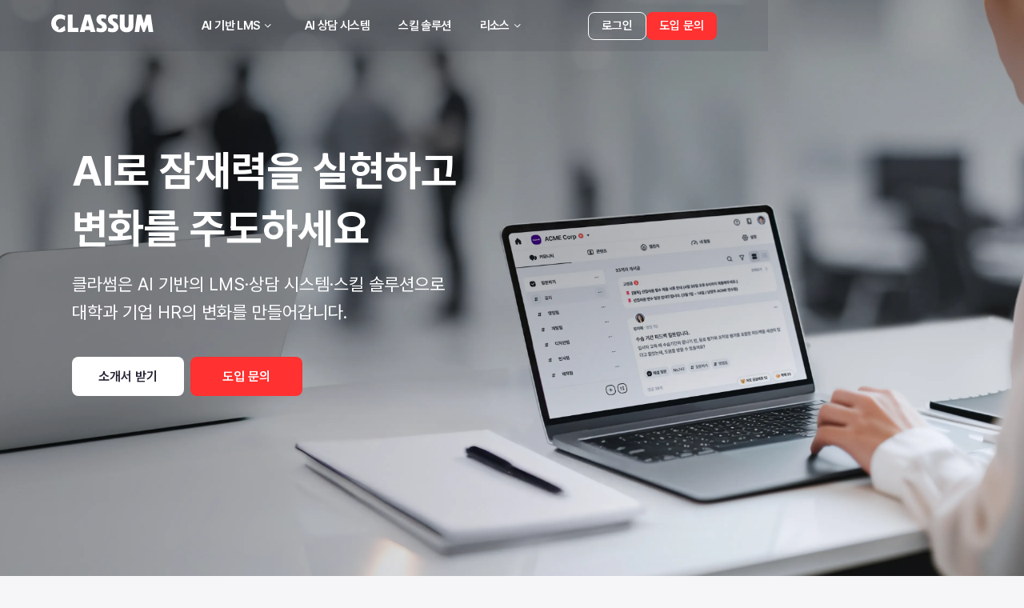

--- FILE ---
content_type: text/html
request_url: https://business.classum.com/
body_size: 13049
content:
<!DOCTYPE html><!-- Last Published: Fri Jan 16 2026 08:26:36 GMT+0000 (Coordinated Universal Time) --><html data-wf-domain="business.classum.com" data-wf-page="67b08d840cb9f278763c800c" data-wf-site="67b08d840cb9f278763c8005" lang="ko"><head><meta charset="utf-8"/><title>클라썸</title><meta content="대학과 기업 HR의 AI 혁신을 주도합니다" name="description"/><meta content="클라썸" property="og:title"/><meta content="대학과 기업 HR의 AI 혁신을 주도합니다" property="og:description"/><meta content="https://cdn.prod.website-files.com/67b08d840cb9f278763c8005/67f3d5ddfd7682ffe9c578f4_094d6e4d431b310dada969e6e0ba35a3_thumnail.webp" property="og:image"/><meta content="클라썸" property="twitter:title"/><meta content="대학과 기업 HR의 AI 혁신을 주도합니다" property="twitter:description"/><meta content="https://cdn.prod.website-files.com/67b08d840cb9f278763c8005/67f3d5ddfd7682ffe9c578f4_094d6e4d431b310dada969e6e0ba35a3_thumnail.webp" property="twitter:image"/><meta property="og:type" content="website"/><meta content="summary_large_image" name="twitter:card"/><meta content="width=device-width, initial-scale=1" name="viewport"/><link href="https://cdn.prod.website-files.com/67b08d840cb9f278763c8005/css/classum-web.webflow.shared.17ec40558.css" rel="stylesheet" type="text/css" integrity="sha384-F+xAVY5eJ/eOWuTnfaBsejcUtoWizgMqvm8H1Z89U+eYiVahKmcdWUp/wimCRECt" crossorigin="anonymous"/><script type="text/javascript">!function(o,c){var n=c.documentElement,t=" w-mod-";n.className+=t+"js",("ontouchstart"in o||o.DocumentTouch&&c instanceof DocumentTouch)&&(n.className+=t+"touch")}(window,document);</script><link href="https://cdn.prod.website-files.com/67b08d840cb9f278763c8005/67f3c10e6b8e9d814e8c7032_App%20icon%20" rel="shortcut icon" type="image/x-icon"/><link href="https://cdn.prod.website-files.com/67b08d840cb9f278763c8005/67f3c13dfc89c709fb3dfc5a_App%20icon%20" rel="apple-touch-icon"/><link href="https://business.classum.com" rel="canonical"/><!-- Google tag (gtag.js) -->
<script async src="https://www.googletagmanager.com/gtag/js?id=G-GG4CS1X8RL"></script>
<script>
  window.dataLayer = window.dataLayer || [];
  function gtag(){dataLayer.push(arguments);}
  gtag('js', new Date());

  gtag('config', 'G-GG4CS1X8RL');
</script>

<link rel="stylesheet" as="style" crossorigin href="https://cdn.jsdelivr.net/gh/orioncactus/pretendard@v1.3.9/dist/web/variable/pretendardvariable.min.css" />


<style>
body {
  font-family: "Pretendard Variable", Pretendard, -apple-system, BlinkMacSystemFont, system-ui, Roboto, "Helvetica Neue", "Segoe UI", "Apple SD Gothic Neo", "Noto Sans KR", "Malgun Gothic", "Apple Color Emoji", "Segoe UI Emoji", "Segoe UI Symbol", sans-serif;
  }
</style>

<style>
html {
  -webkit-font-smoothing: antialiased;
  -moz-osx-font-smoothing: grayscale;
  text-rendering: optimizeLegibility;
  overflow-x: hidden;
}

</style>


<style>
  .btn-common {
    box-sizing: border-box;
  }
</style>

<!-- facebook-domain-verification -->
<meta name="facebook-domain-verification" content="bqydecxqaaykz5szp0kfr2clsmbndb" />
<!-- Naver Search Advisor Verification -->
<meta name="naver-site-verification" content="7c04a7392526b2552b2708d87098f3af2d15a7b7" />
<!-- Channel Plugin Scripts -->
<script>
  (function() {
    var w = window;
    if (w.ChannelIO) {
      return (window.console.error || window.console.log || function(){})('ChannelIO script included twice.');
    }
    var ch = function() {
      ch.c(arguments);
    };
    ch.q = [];
    ch.c = function(args) {
      ch.q.push(args);
    };
    w.ChannelIO = ch;
    function l() {
      if (w.ChannelIOInitialized) {
        return;
      }
      w.ChannelIOInitialized = true;
      var s = document.createElement('script');
      s.type = 'text/javascript';
      s.async = true;
      s.src = 'https://cdn.channel.io/plugin/ch-plugin-web.js';
      s.charset = 'UTF-8';
      var x = document.getElementsByTagName('script')[0];
      x.parentNode.insertBefore(s, x);
    }
    if (document.readyState === 'complete') {
      l();
    } else if (window.attachEvent) {
      window.attachEvent('onload', l);
    } else {
      window.addEventListener('DOMContentLoaded', l, false);
      window.addEventListener('load', l, false);
    }
  })();
  ChannelIO('boot', {
    "pluginKey": "53a7d852-a7a5-45d4-8cb2-2fe3ab21c448",
    "language" : "ko"
  });
</script>
<!-- End Channel Plugin -->
<!-- Google Tag Manager -->
<script>(function(w,d,s,l,i){w[l]=w[l]||[];w[l].push({'gtm.start':
new Date().getTime(),event:'gtm.js'});var f=d.getElementsByTagName(s)[0],
j=d.createElement(s),dl=l!='dataLayer'?'&l='+l:'';j.async=true;j.src=
'https://www.googletagmanager.com/gtm.js?id='+i+dl;f.parentNode.insertBefore(j,f);
})(window,document,'script','dataLayer','GTM-TMPZRH3');</script>
<!-- End Google Tag Manager -->
<!-- IE redirect -->
  <script> 
    (function(){
      const userAgentRules = [
        ['ie', /Trident\/7\.0.*rv\:([0-9\.]+).*\).*Gecko$/],
        ['ie', /MSIE\s([0-9\.]+);.*Trident\/[4-7].0/],
        ['ie', /MSIE\s(7\.0)/],
        ['chrome', /(?!Chrom.*OPR)Chrom(?:e|ium)\/([0-9\.]+)(:?\s|$)/],
      ];
      const ua = navigator.userAgent;
      const matchUserAgent = userAgentRules.reduce(function(matched, item) { 
        const uaMatch = item[1].exec(navigator.userAgent);
        return !!uaMatch && item;
      });
      if( matchUserAgent && matchUserAgent[0] == 'ie') {
        location.href=  '/'+ location.pathname.split("/")[1] + '/optimized-for-chrome';
      }
    })()
  </script>
  <!--// IE redirect -->
<!-- Hotjar Tracking Code for https://classum.com (June 18th, 2021 ~) -->
<script>
    (function(h,o,t,j,a,r){
        h.hj=h.hj||function(){(h.hj.q=h.hj.q||[]).push(arguments)};
        h._hjSettings={hjid:2465939,hjsv:6};
        a=o.getElementsByTagName('head')[0];
        r=o.createElement('script');r.async=1;
        r.src=t+h._hjSettings.hjid+j+h._hjSettings.hjsv;
        a.appendChild(r);
    })(window,document,'https://static.hotjar.com/c/hotjar-','.js?sv=');
</script>

<script type="application/ld+json">
{
  "@context": "https://schema.org",
  "@type": "Organization",
  "name": "클라썸",
  "url": "https://business.classum.com",
  "description": "참여가 쉬워지는 AI 기반 학습 플랫폼, 클라썸",
  "email": "contact@classum.com",
  "telephone": "02-6091-2897",
  "sameAs": [
    "https://ko.blog.classum.com",
    "https://kr.linkedin.com/company/classum",
    "https://www.youtube.com/channel/UC1A_1udcTp77iUeF2KVsQ3w",
    "https://www.facebook.com/CLASSUMHQ"
  ]
}
</script>
<meta name="referrer" content="no-referrer-when-downgrade" /></head><body class="body"><div class="nav-wrap"><div data-animation="default" class="navbar white-nav w-nav" data-easing2="ease" data-easing="ease" data-collapse="medium" data-w-id="14dc099e-075c-fdc3-b592-778e1dd1884c" role="banner" data-no-scroll="1" data-duration="500" id="navbar" data-doc-height="1"><div class="nav-container w-container"><a href="/" aria-current="page" class="brand w-nav-brand w--current"><div class="brand-logo-red w-embed"><svg width="100%" height="100%" viewBox="0 0 129 23" fill="none" xmlns="http://www.w3.org/2000/svg">
<path d="M20.8292 22.1155V0.292969H26.822V16.6554H34.324V22.1244H20.8203L20.8292 22.1155Z" fill="currentColor"/>
<path d="M56.8654 21.1744L57.478 16.3714C58.8009 17.0195 60.7363 17.4811 62.0947 17.4811C63.453 17.4811 64.2787 17.0195 64.2787 15.8209C64.2787 14.8088 63.3554 14.063 61.9082 13.1131C59.1382 11.6659 56.9897 9.66833 56.9897 6.52546C56.9897 2.40599 59.9106 0 64.0922 0C65.8501 0 67.9099 0.372884 69.4724 1.01211L68.8598 5.90399C67.386 5.22924 66.0632 4.91851 64.9179 4.91851C63.7194 4.91851 62.947 5.40681 62.947 6.51658C62.947 7.52869 63.7815 8.32773 65.3174 9.28657C68.1141 10.7337 70.2359 12.7313 70.2359 16.0251C70.2359 19.9936 67.2174 22.3641 62.9114 22.3641C60.6386 22.3641 58.6943 21.9646 56.8477 21.1656L56.8654 21.1744Z" fill="currentColor"/>
<path d="M71.3342 21.1744L71.9468 16.3714C73.2696 17.0195 75.205 17.4811 76.5634 17.4811C77.9218 17.4811 78.7474 17.0195 78.7474 15.8209C78.7474 14.8088 77.8241 14.063 76.377 13.1131C73.607 11.6659 71.4585 9.66833 71.4585 6.52546C71.4585 2.40599 74.3794 0 78.561 0C80.31 0 82.3786 0.372884 83.9412 1.01211L83.3286 5.90399C81.8548 5.22924 80.532 4.91851 79.3867 4.91851C78.1881 4.91851 77.4157 5.40681 77.4157 6.51658C77.4157 7.52869 78.2503 8.32773 79.7862 9.28657C82.5828 10.7337 84.7047 12.7313 84.7047 16.0251C84.7047 19.9936 81.6861 22.3641 77.3802 22.3641C75.1074 22.3641 73.1631 21.9646 71.3164 21.1656L71.3342 21.1744Z" fill="currentColor"/>
<path d="M49.2672 0.292969H42.4044L35.8789 22.1155H42.138L42.7417 19.4787H48.9209L49.5247 22.1155H55.7838L49.2583 0.292969H49.2672ZM43.8426 14.6934L44.7127 11.222L45.8313 6.7474L46.95 11.222L47.82 14.6934H43.8337H43.8426Z" fill="currentColor"/>
<path d="M17.1171 14.1871C16.4779 14.782 8.9492 19.4341 8.9492 19.4341L9.46414 16.0249C8.41651 15.7852 5.92174 14.267 5.92174 11.1952C5.92174 9.05556 7.07591 7.56403 7.98148 6.8005C10.7337 4.49218 14.4714 5.27346 17.1082 7.34207L17.6764 1.99741C15.8564 0.505877 13.4416 0.0175781 10.9379 0.0175781C4.50123 0.0175781 0 5.14029 0 11.3461C0 17.552 4.65216 22.3728 10.9113 22.3728C13.5126 22.3728 15.9896 21.5827 17.854 20.0645L17.1171 14.1871Z" fill="currentColor"/>
<path d="M97.396 13.7433C97.396 15.5278 96.668 16.5755 94.9811 16.5755C93.2943 16.5755 92.5663 15.5278 92.5663 13.7433V0.301758H86.4492V14.8797C86.4492 20.1356 90.9327 22.3818 94.9811 22.3818C99.0296 22.3818 103.513 20.1356 103.513 14.8797V0.301758H97.396V13.7433Z" fill="currentColor"/>
<path d="M105.09 22.0977L108.25 0.301758H113.773L116.765 11.0532L119.686 0.301758H125.43L128.644 22.0977H122.837L121.328 12.8555L117.706 22.0977H115.753L112.192 12.8555L110.834 22.0977H105.09Z" fill="currentColor"/>
</svg></div></a><div class="menu-button w-nav-button"><div class="menu-line-wrap"><div class="menu-line-black _1"></div><div class="menu-line-black _2"></div><div class="menu-line-black _3"></div></div></div><div id="nav-bg" class="nav-bg"></div><nav role="navigation" class="nav-menu w-nav-menu"><div class="spacing-138"></div><div class="nav-link-wrap"><div class="nav-link-overflow"><div data-delay="0" data-hover="true" class="nav-dropdown w-dropdown"><div class="nav-link on-white w-dropdown-toggle"><div href="#" class="nav-1dep-link"><div class="nav-menu-label">AI 기반 LMS</div><div class="nav-dropdown-arrow on-white w-embed"><svg width="100%" height="100%" viewBox="0 0 15 15" fill="none" xmlns="http://www.w3.org/2000/svg">
<path d="M11.728 6.13507C11.9604 5.90266 11.9604 5.52585 11.728 5.29345C11.4956 5.06104 11.1188 5.06104 10.8864 5.29344L7.14142 9.03844L3.39645 5.29345C3.16404 5.06105 2.78723 5.06105 2.55483 5.29345C2.32242 5.52586 2.32242 5.90267 2.55483 6.13507L6.72062 10.3009C6.95303 10.5333 7.32983 10.5333 7.56224 10.3009L11.728 6.13507Z" fill="currentColor"/>
</svg></div></div></div><nav class="nav-dropdown-list w-dropdown-list"><div class="nav-2depth-container"><div class="_2depth-menu-grid"><a href="/university/lms" class="_2depth-menu-link w-inline-block"><div class="_2depth-icon-wrap"><img src="https://cdn.prod.website-files.com/67b08d840cb9f278763c8005/67e20538375adf41c82d6082_Frame%201000011081.svg" loading="lazy" alt="" class="nav-2depth-icon"/></div><div class="_2depth-menu-header"><div class="nav-2depth-heading">AI LMS 서비스 소개</div><div class="nav-2depth-sub-heading"><span class="gradient-1">‍</span>교수자와 학생 모두를 위한 새로운 LMS.</div></div></a><a href="/university/lms-guide" class="_2depth-menu-link w-inline-block"><div class="_2depth-icon-wrap"><img src="https://cdn.prod.website-files.com/67b08d840cb9f278763c8005/67e20543e1c90810b9b41280_Frame%201000011101.svg" loading="lazy" alt="" class="nav-2depth-icon"/></div><div class="_2depth-menu-header"><div class="nav-2depth-heading">AI LMS 도입 가이드</div><div class="nav-2depth-sub-heading">대학 혁신을 위한 클라우드 기반 LMS 도입 가이드</div></div></a></div></div></nav></div></div><div class="nav-link-overflow"><a href="/university/connect" class="nav-link on-white w-inline-block"><div class="nav-menu-label">AI 상담 시스템</div></a></div><div class="nav-link-overflow"><a href="https://www.telta.ai/" target="_blank" class="nav-link on-white w-inline-block"><div class="nav-menu-label">스킬 솔루션</div></a></div><div class="nav-link-overflow"><div data-delay="0" data-hover="true" class="nav-dropdown w-dropdown"><div class="nav-link on-white w-dropdown-toggle"><div href="#" class="nav-1dep-link"><div class="nav-menu-label">리소스</div><div class="nav-dropdown-arrow on-white w-embed"><svg width="100%" height="100%" viewBox="0 0 15 15" fill="none" xmlns="http://www.w3.org/2000/svg">
<path d="M11.728 6.13507C11.9604 5.90266 11.9604 5.52585 11.728 5.29345C11.4956 5.06104 11.1188 5.06104 10.8864 5.29344L7.14142 9.03844L3.39645 5.29345C3.16404 5.06105 2.78723 5.06105 2.55483 5.29345C2.32242 5.52586 2.32242 5.90267 2.55483 6.13507L6.72062 10.3009C6.95303 10.5333 7.32983 10.5333 7.56224 10.3009L11.728 6.13507Z" fill="currentColor"/>
</svg></div></div></div><nav class="nav-dropdown-list w-dropdown-list"><div class="nav-2depth-container"><div class="_2depth-menu-grid"><div class="div-block-155"><a href="/material" class="_2depth-menu-link-2 w-inline-block"><div class="nav-2depth-heading">소개서 받아보기</div></a><a href="https://ko.blog.classum.com/" target="_blank" class="_2depth-menu-link-2 w-inline-block"><div class="nav-2depth-heading">블로그</div><img src="https://cdn.prod.website-files.com/67b08d840cb9f278763c8005/67b4649d4a60d79d3b690b89_Up-small-padding.svg" loading="lazy" alt=""/></a><a href="https://careers.classum.com/" class="_2depth-menu-link-2 w-inline-block"><div class="nav-2depth-heading">클라썸 팀 채용</div><img src="https://cdn.prod.website-files.com/67b08d840cb9f278763c8005/67b4649d4a60d79d3b690b89_Up-small-padding.svg" loading="lazy" alt=""/></a></div></div></div></nav></div></div><div class="option-link-overflow"><a href="https://www.classum.com/welcome/launch" class="line-button on-nav on-white w-inline-block"><div class="nav-menu-label-old">로그인</div></a><a href="/contact" class="primary-button on-nav t-hidden w-inline-block"><div class="nav-menu-label-old">도입 문의</div></a></div></div></nav></div></div><div data-animation="default" class="navbar w-nav" data-easing2="ease" data-easing="ease" data-collapse="medium" role="banner" data-no-scroll="1" data-duration="500" id="navbar" data-doc-height="1"><div class="nav-container w-container"><a href="/" aria-current="page" class="brand w-nav-brand w--current"><div class="brand-logo-white w-embed"><svg width="100%" height="100%" viewBox="0 0 129 23" fill="none" xmlns="http://www.w3.org/2000/svg">
<path d="M20.8292 22.1155V0.292969H26.822V16.6554H34.324V22.1244H20.8203L20.8292 22.1155Z" fill="currentColor"/>
<path d="M56.8654 21.1744L57.478 16.3714C58.8009 17.0195 60.7363 17.4811 62.0947 17.4811C63.453 17.4811 64.2787 17.0195 64.2787 15.8209C64.2787 14.8088 63.3554 14.063 61.9082 13.1131C59.1382 11.6659 56.9897 9.66833 56.9897 6.52546C56.9897 2.40599 59.9106 0 64.0922 0C65.8501 0 67.9099 0.372884 69.4724 1.01211L68.8598 5.90399C67.386 5.22924 66.0632 4.91851 64.9179 4.91851C63.7194 4.91851 62.947 5.40681 62.947 6.51658C62.947 7.52869 63.7815 8.32773 65.3174 9.28657C68.1141 10.7337 70.2359 12.7313 70.2359 16.0251C70.2359 19.9936 67.2174 22.3641 62.9114 22.3641C60.6386 22.3641 58.6943 21.9646 56.8477 21.1656L56.8654 21.1744Z" fill="currentColor"/>
<path d="M71.3342 21.1744L71.9468 16.3714C73.2696 17.0195 75.205 17.4811 76.5634 17.4811C77.9218 17.4811 78.7474 17.0195 78.7474 15.8209C78.7474 14.8088 77.8241 14.063 76.377 13.1131C73.607 11.6659 71.4585 9.66833 71.4585 6.52546C71.4585 2.40599 74.3794 0 78.561 0C80.31 0 82.3786 0.372884 83.9412 1.01211L83.3286 5.90399C81.8548 5.22924 80.532 4.91851 79.3867 4.91851C78.1881 4.91851 77.4157 5.40681 77.4157 6.51658C77.4157 7.52869 78.2503 8.32773 79.7862 9.28657C82.5828 10.7337 84.7047 12.7313 84.7047 16.0251C84.7047 19.9936 81.6861 22.3641 77.3802 22.3641C75.1074 22.3641 73.1631 21.9646 71.3164 21.1656L71.3342 21.1744Z" fill="currentColor"/>
<path d="M49.2672 0.292969H42.4044L35.8789 22.1155H42.138L42.7417 19.4787H48.9209L49.5247 22.1155H55.7838L49.2583 0.292969H49.2672ZM43.8426 14.6934L44.7127 11.222L45.8313 6.7474L46.95 11.222L47.82 14.6934H43.8337H43.8426Z" fill="currentColor"/>
<path d="M17.1171 14.1871C16.4779 14.782 8.9492 19.4341 8.9492 19.4341L9.46414 16.0249C8.41651 15.7852 5.92174 14.267 5.92174 11.1952C5.92174 9.05556 7.07591 7.56403 7.98148 6.8005C10.7337 4.49218 14.4714 5.27346 17.1082 7.34207L17.6764 1.99741C15.8564 0.505877 13.4416 0.0175781 10.9379 0.0175781C4.50123 0.0175781 0 5.14029 0 11.3461C0 17.552 4.65216 22.3728 10.9113 22.3728C13.5126 22.3728 15.9896 21.5827 17.854 20.0645L17.1171 14.1871Z" fill="currentColor"/>
<path d="M97.396 13.7433C97.396 15.5278 96.668 16.5755 94.9811 16.5755C93.2943 16.5755 92.5663 15.5278 92.5663 13.7433V0.301758H86.4492V14.8797C86.4492 20.1356 90.9327 22.3818 94.9811 22.3818C99.0296 22.3818 103.513 20.1356 103.513 14.8797V0.301758H97.396V13.7433Z" fill="currentColor"/>
<path d="M105.09 22.0977L108.25 0.301758H113.773L116.765 11.0532L119.686 0.301758H125.43L128.644 22.0977H122.837L121.328 12.8555L117.706 22.0977H115.753L112.192 12.8555L110.834 22.0977H105.09Z" fill="currentColor"/>
</svg></div></a><div class="menu-button w-nav-button"><div class="menu-line-wrap"><div class="menu-line-white _1"></div><div class="menu-line-white _2"></div><div class="menu-line-white _3"></div></div></div><div id="nav-bg" class="nav-bg"></div><nav role="navigation" class="nav-menu w-nav-menu"><div class="spacing-138"></div><div class="nav-link-wrap"><div class="nav-link-overflow"><div data-delay="0" data-hover="true" class="nav-dropdown w-dropdown"><div class="nav-link w-dropdown-toggle"><div href="#" class="nav-1dep-link"><div class="nav-menu-label">AI 기반 LMS</div><div class="nav-dropdown-arrow w-embed"><svg width="100%" height="100%" viewBox="0 0 15 15" fill="none" xmlns="http://www.w3.org/2000/svg">
<path d="M11.728 6.13507C11.9604 5.90266 11.9604 5.52585 11.728 5.29345C11.4956 5.06104 11.1188 5.06104 10.8864 5.29344L7.14142 9.03844L3.39645 5.29345C3.16404 5.06105 2.78723 5.06105 2.55483 5.29345C2.32242 5.52586 2.32242 5.90267 2.55483 6.13507L6.72062 10.3009C6.95303 10.5333 7.32983 10.5333 7.56224 10.3009L11.728 6.13507Z" fill="currentColor"/>
</svg></div></div></div><nav class="nav-dropdown-list w-dropdown-list"><div class="nav-2depth-container"><div class="_2depth-menu-grid"><a href="/university/lms" class="_2depth-menu-link w-inline-block"><img src="https://cdn.prod.website-files.com/67b08d840cb9f278763c8005/67b46474f5335ccd8bc17ad4_%E1%84%83%E1%85%A9%E1%84%8B%E1%85%B5%E1%86%B8%E1%84%86%E1%85%AE%E1%86%AB%E1%84%8B%E1%85%B4.svg" loading="lazy" alt="" class="nav-2depth-icon"/><div class="_2depth-menu-header"><div class="nav-2depth-heading">AI LMS 서비스 소개</div><div class="nav-2depth-sub-heading">교수와 학생 모두를 위한 새로운 LMS</div></div></a><a href="/university/lms-guide" class="_2depth-menu-link w-inline-block"><img src="https://cdn.prod.website-files.com/67b08d840cb9f278763c8005/67e20543e1c90810b9b41280_Frame%201000011101.svg" loading="lazy" alt="" class="nav-2depth-icon"/><div class="_2depth-menu-header"><div class="nav-2depth-heading">AI LMS 도입 가이드</div><div class="nav-2depth-sub-heading">대학 혁신을 위한 클라우드 기반 LMS 가이드</div></div></a></div></div></nav></div></div><div class="nav-link-overflow"><a href="/university/connect" class="nav-link w-inline-block"><div class="nav-menu-label">AI 상담 시스템</div></a></div><div class="nav-link-overflow"><a href="https://www.telta.ai/" class="nav-link w-inline-block"><div class="nav-menu-label">스킬 솔루션</div></a></div><div class="nav-link-overflow"><div data-delay="0" data-hover="true" class="nav-dropdown w-dropdown"><div class="nav-link w-dropdown-toggle"><div href="#" class="nav-1dep-link"><div class="nav-menu-label">리소스</div><div class="nav-dropdown-arrow w-embed"><svg width="100%" height="100%" viewBox="0 0 15 15" fill="none" xmlns="http://www.w3.org/2000/svg">
<path d="M11.728 6.13507C11.9604 5.90266 11.9604 5.52585 11.728 5.29345C11.4956 5.06104 11.1188 5.06104 10.8864 5.29344L7.14142 9.03844L3.39645 5.29345C3.16404 5.06105 2.78723 5.06105 2.55483 5.29345C2.32242 5.52586 2.32242 5.90267 2.55483 6.13507L6.72062 10.3009C6.95303 10.5333 7.32983 10.5333 7.56224 10.3009L11.728 6.13507Z" fill="currentColor"/>
</svg></div></div></div><nav class="nav-dropdown-list w-dropdown-list"><div class="nav-2depth-container"><div class="_2depth-menu-grid"><div class="div-block-155"><a href="#" class="_2depth-menu-link-2 w-inline-block"><div class="nav-2depth-heading">소개서 받아보기</div></a><a href="#" class="_2depth-menu-link-2 w-inline-block"><div class="nav-2depth-heading">블로그</div><img src="https://cdn.prod.website-files.com/67b08d840cb9f278763c8005/67b4649d4a60d79d3b690b89_Up-small-padding.svg" loading="lazy" alt=""/></a><a href="#" class="_2depth-menu-link-2 w-inline-block"><div class="nav-2depth-heading">클라썸 팀 채용</div><img src="https://cdn.prod.website-files.com/67b08d840cb9f278763c8005/67b4649d4a60d79d3b690b89_Up-small-padding.svg" loading="lazy" alt=""/></a></div></div></div></nav></div></div><div class="option-link-overflow"><a href="#" class="line-button on-nav w-inline-block"><div class="nav-menu-label-old">로그인</div></a><a href="#" class="primary-button on-nav t-hidden w-inline-block"><div class="nav-menu-label-old">도입 문의</div></a></div></div></nav></div></div></div><section class="section"><div class="hero"><div class="div-block-170"></div><div class="hero-header container"><div class="hero-heading-wrap"><h1 class="heading-1 white">AI로 잠재력을 실현하고 <br/>변화를 주도하세요</h1></div><div class="hero-sub-heading-wrap"><div class="body-1 white">클라썸은 AI 기반의 LMS·상담 시스템·스킬 솔루션으로 <br/>대학과 기업 HR의 변화를 만들어갑니다.</div></div><div class="hero-button-wrap full"><a href="/material" target="_blank" class="primary-button medium white-button w-inline-block"><div>소개서 받기</div></a><a href="/contact" class="primary-button medium w-inline-block"><div>도입 문의</div></a></div></div><img src="https://cdn.prod.website-files.com/67b08d840cb9f278763c8005/67f3ceeddbe7a30ba9dc1bf8_hero-kr-pc-1.webp" loading="lazy" alt="" class="hero-image-pc"/><img src="https://cdn.prod.website-files.com/67b08d840cb9f278763c8005/67e201ca0c880293ee82740a_1-%E1%84%92%E1%85%B5%E1%84%8B%E1%85%A5%E1%84%85%E1%85%A9.webp" loading="lazy" sizes="(max-width: 479px) 100vw, 239.9921875px, 100vw" srcset="https://cdn.prod.website-files.com/67b08d840cb9f278763c8005/67e201ca0c880293ee82740a_1-%E1%84%92%E1%85%B5%E1%84%8B%E1%85%A5%E1%84%85%E1%85%A9-p-500.webp 500w, https://cdn.prod.website-files.com/67b08d840cb9f278763c8005/67e201ca0c880293ee82740a_1-%E1%84%92%E1%85%B5%E1%84%8B%E1%85%A5%E1%84%85%E1%85%A9.webp 720w" alt="" class="hero-image-mw"/></div></section><div class="marquee-bg-wrap"><section class="section"><div class="marquee-wrap"><div class="logo-top"></div><div class="logo-bottom"><div data-w-id="e3b2c105-e1fe-709a-39f1-41dfab5d5067" class="logo-list bottom"><img width="120" loading="lazy" alt="" src="https://cdn.prod.website-files.com/67b08d840cb9f278763c8005/67d973da19a8160c00828515_Frame%201410179085.webp" class="logo-image"/><img width="120" loading="lazy" alt="" src="https://cdn.prod.website-files.com/67b08d840cb9f278763c8005/67d973db827076cdd2f0cb6b_Frame%201410179086.webp" class="logo-image"/><img width="120" loading="lazy" alt="" src="https://cdn.prod.website-files.com/67b08d840cb9f278763c8005/67d973da4dfe0c7679021168_Frame%201410179087.webp" class="logo-image"/><img width="120" loading="lazy" alt="" src="https://cdn.prod.website-files.com/67b08d840cb9f278763c8005/67d973daae1c6a460a2b88e1_Frame%201410179088.webp" class="logo-image"/><img width="120" loading="lazy" alt="" src="https://cdn.prod.website-files.com/67b08d840cb9f278763c8005/67d973dac734b31161dae342_Frame%201410179089.webp" class="logo-image"/><img width="120" loading="lazy" alt="" src="https://cdn.prod.website-files.com/67b08d840cb9f278763c8005/67d973da27f81eee0d7d996a_Frame%201410179090.webp" class="logo-image"/><img width="120" loading="lazy" alt="" src="https://cdn.prod.website-files.com/67b08d840cb9f278763c8005/67d973daaae7eb95973ba4b2_Frame%201410179091.webp" class="logo-image"/><img width="120" loading="lazy" alt="" src="https://cdn.prod.website-files.com/67b08d840cb9f278763c8005/67d973dbe12384a88d1c60de_Frame%201410179092.webp" class="logo-image"/><img width="120" loading="lazy" alt="" src="https://cdn.prod.website-files.com/67b08d840cb9f278763c8005/67d973dad78efa103d6a8a49_Frame%201410179093.webp" class="logo-image"/><img width="120" loading="lazy" alt="" src="https://cdn.prod.website-files.com/67b08d840cb9f278763c8005/67d973dd67e4bad42894a629_Frame%201410179094.webp" class="logo-image"/><img width="120" loading="lazy" alt="" src="https://cdn.prod.website-files.com/67b08d840cb9f278763c8005/67d973dae1c7bd47aaa304b6_Frame%201410179095.webp" class="logo-image"/><img width="120" loading="lazy" alt="" src="https://cdn.prod.website-files.com/67b08d840cb9f278763c8005/67d973daf9040ae7937a376f_Frame%201410179096.webp" class="logo-image"/><img width="120" loading="lazy" alt="" src="https://cdn.prod.website-files.com/67b08d840cb9f278763c8005/67d973da1c28871e4daa8a42_Frame%201410179097.webp" class="logo-image"/><img width="120" loading="lazy" alt="" src="https://cdn.prod.website-files.com/67b08d840cb9f278763c8005/67d973dab9c0c9d7071b9ab4_Frame%201410179098.webp" class="logo-image"/><img width="120" loading="lazy" alt="" src="https://cdn.prod.website-files.com/67b08d840cb9f278763c8005/67d973dbd7994b0ab85fc963_Frame%201410179099.webp" class="logo-image"/><img width="120" loading="lazy" alt="" src="https://cdn.prod.website-files.com/67b08d840cb9f278763c8005/67d973da5d907d7ccd3ad708_Frame%201410179100.webp" class="logo-image"/><img width="120" loading="lazy" alt="" src="https://cdn.prod.website-files.com/67b08d840cb9f278763c8005/67d973da685f161bb5a0dde5_Frame%201410179101.webp" class="logo-image"/><img width="120" loading="lazy" alt="" src="https://cdn.prod.website-files.com/67b08d840cb9f278763c8005/67d973da72c7d0a3c432b0de_Frame%201410179102.webp" class="logo-image"/><img width="120" loading="lazy" alt="" src="https://cdn.prod.website-files.com/67b08d840cb9f278763c8005/67d973da6450675d0f049a8d_Frame%201410179103.webp" class="logo-image"/><img width="120" loading="lazy" alt="" src="https://cdn.prod.website-files.com/67b08d840cb9f278763c8005/67d973da478fe87e30bf7622_Frame%201410179104.webp" class="logo-image"/><img width="120" loading="lazy" alt="" src="https://cdn.prod.website-files.com/67b08d840cb9f278763c8005/67d973da558433982ebfcffc_Frame%201410179105.webp" class="logo-image"/></div><div data-w-id="e3b2c105-e1fe-709a-39f1-41dfab5d5067" class="logo-list bottom"><img width="120" loading="lazy" alt="" src="https://cdn.prod.website-files.com/67b08d840cb9f278763c8005/67d973da19a8160c00828515_Frame%201410179085.webp" class="logo-image"/><img width="120" loading="lazy" alt="" src="https://cdn.prod.website-files.com/67b08d840cb9f278763c8005/67d973db827076cdd2f0cb6b_Frame%201410179086.webp" class="logo-image"/><img width="120" loading="lazy" alt="" src="https://cdn.prod.website-files.com/67b08d840cb9f278763c8005/67d973da4dfe0c7679021168_Frame%201410179087.webp" class="logo-image"/><img width="120" loading="lazy" alt="" src="https://cdn.prod.website-files.com/67b08d840cb9f278763c8005/67d973daae1c6a460a2b88e1_Frame%201410179088.webp" class="logo-image"/><img width="120" loading="lazy" alt="" src="https://cdn.prod.website-files.com/67b08d840cb9f278763c8005/67d973dac734b31161dae342_Frame%201410179089.webp" class="logo-image"/><img width="120" loading="lazy" alt="" src="https://cdn.prod.website-files.com/67b08d840cb9f278763c8005/67d973da27f81eee0d7d996a_Frame%201410179090.webp" class="logo-image"/><img width="120" loading="lazy" alt="" src="https://cdn.prod.website-files.com/67b08d840cb9f278763c8005/67d973daaae7eb95973ba4b2_Frame%201410179091.webp" class="logo-image"/><img width="120" loading="lazy" alt="" src="https://cdn.prod.website-files.com/67b08d840cb9f278763c8005/67d973dbe12384a88d1c60de_Frame%201410179092.webp" class="logo-image"/><img width="120" loading="lazy" alt="" src="https://cdn.prod.website-files.com/67b08d840cb9f278763c8005/67d973dad78efa103d6a8a49_Frame%201410179093.webp" class="logo-image"/><img width="120" loading="lazy" alt="" src="https://cdn.prod.website-files.com/67b08d840cb9f278763c8005/67d973dd67e4bad42894a629_Frame%201410179094.webp" class="logo-image"/><img width="120" loading="lazy" alt="" src="https://cdn.prod.website-files.com/67b08d840cb9f278763c8005/67d973dae1c7bd47aaa304b6_Frame%201410179095.webp" class="logo-image"/><img width="120" loading="lazy" alt="" src="https://cdn.prod.website-files.com/67b08d840cb9f278763c8005/67d973daf9040ae7937a376f_Frame%201410179096.webp" class="logo-image"/><img width="120" loading="lazy" alt="" src="https://cdn.prod.website-files.com/67b08d840cb9f278763c8005/67d973da1c28871e4daa8a42_Frame%201410179097.webp" class="logo-image"/><img width="120" loading="lazy" alt="" src="https://cdn.prod.website-files.com/67b08d840cb9f278763c8005/67d973dab9c0c9d7071b9ab4_Frame%201410179098.webp" class="logo-image"/><img width="120" loading="lazy" alt="" src="https://cdn.prod.website-files.com/67b08d840cb9f278763c8005/67d973dbd7994b0ab85fc963_Frame%201410179099.webp" class="logo-image"/><img width="120" loading="lazy" alt="" src="https://cdn.prod.website-files.com/67b08d840cb9f278763c8005/67d973da5d907d7ccd3ad708_Frame%201410179100.webp" class="logo-image"/><img width="120" loading="lazy" alt="" src="https://cdn.prod.website-files.com/67b08d840cb9f278763c8005/67d973da685f161bb5a0dde5_Frame%201410179101.webp" class="logo-image"/><img width="120" loading="lazy" alt="" src="https://cdn.prod.website-files.com/67b08d840cb9f278763c8005/67d973da72c7d0a3c432b0de_Frame%201410179102.webp" class="logo-image"/><img width="120" loading="lazy" alt="" src="https://cdn.prod.website-files.com/67b08d840cb9f278763c8005/67d973da6450675d0f049a8d_Frame%201410179103.webp" class="logo-image"/><img width="120" loading="lazy" alt="" src="https://cdn.prod.website-files.com/67b08d840cb9f278763c8005/67d973da478fe87e30bf7622_Frame%201410179104.webp" class="logo-image"/><img width="120" loading="lazy" alt="" src="https://cdn.prod.website-files.com/67b08d840cb9f278763c8005/67d973da558433982ebfcffc_Frame%201410179105.webp" class="logo-image"/></div></div></div></section></div><section class="section"><div class="w-layout-blockcontainer container w-container"><div class="section-wrap"><div class="section-header large-padding"><div class="section-heading-wrap"><h2 class="heading-1">대학</h2></div><div class="body-1 gray-80">AI 기반 LMS와 채팅 솔루션으로 대학 교육과 운영을 변화시킵니다.</div></div><div class="content-2col"><a href="/university/lms" class="feat-item w-inline-block"><img src="https://cdn.prod.website-files.com/67b08d840cb9f278763c8005/67d9331a9ef0964b453c8d88_Frame%201000011105.webp" loading="lazy" alt="" class="feat-card-image"/><div class="feat-item-header"><div class="feat-item-heading-wrap"><div class="heading-4">LMS</div><div class="feat-item-body-wrap"><div class="body-1 gray-80">편리한 강의 운영 및 관리와 참여 중심의 학습 경험</div><div class="feat-link-button"><div class="feat-link-button hover"></div><div class="feat-link-button"></div></div></div></div><div class="w-embed"></div></div></a><a href="/university/connect" class="feat-item w-inline-block"><img src="https://cdn.prod.website-files.com/67b08d840cb9f278763c8005/67d9331a621095a727a1403f_Frame%201000011105-3.webp" loading="lazy" alt="" class="feat-card-image"/><div class="feat-item-header"><div class="feat-item-heading-wrap"><div class="heading-4">클라썸 커넥트</div><div class="feat-item-body-wrap"><div class="body-1 gray-80">AI 기반 문의 응대 자동화와 데이터 활용</div><div class="feat-link-button"><div class="feat-link-button hover"></div><div class="feat-link-button"></div></div></div></div></div></a></div></div></div></section><section class="section"><div class="w-layout-blockcontainer container w-container"><div class="section-wrap"><div class="section-header large-padding"><div class="section-heading-wrap bottom-margin-16"><h2 class="heading-1">기업</h2></div><div class="body-1 gray-80">조직과 사람에 대한 새로운 관점, 스킬 솔루션을 만나보세요.</div></div><div class="content-2col"><a href="https://www.telta.ai/" target="_blank" class="feat-item w-inline-block"><img src="https://cdn.prod.website-files.com/67b08d840cb9f278763c8005/67d988efae8639a69874d838_Frame%201410179144.webp" loading="lazy" alt="" class="feat-card-image"/><div class="feat-item-header"><div class="feat-item-heading-wrap"><div class="heading-4">스킬 솔루션</div><div class="feat-item-body-wrap"><div class="body-1 gray-80">스킬 기반 HR 도입부터 실행까지</div><div class="feat-link-button"><div class="feat-link-button hover"></div><div class="feat-link-button"></div></div></div></div></div></a></div></div></div></section><section class="section"><div class="w-layout-blockcontainer container full w-container"><div class="section-wrap"><div class="section-header alignt-center slider-mw-left-heading large-padding"><div class="section-heading-wrap bottom-margin-0"><h2 class="heading-2">클라썸은 수 많은 대학/기업<span class="text-span-21"> </span>고객과<span class="text-span-20"> </span>함께 성장하고 있습니다</h2></div></div><div data-delay="2500" data-animation="slide" class="review-slider w-slider" data-autoplay="true" data-easing="ease" data-hide-arrows="false" data-disable-swipe="false" data-autoplay-limit="0" data-nav-spacing="5" data-duration="500" data-infinite="true"><div class="gray-dim"></div><div class="gray-dim right"></div><div class="mask-2 w-slider-mask"><div class="review-slide w-slide"><div class="slide-infinity-wrap"><div class="review-item"><img sizes="(max-width: 479px) 100vw, 239.9921875px" srcset="https://cdn.prod.website-files.com/67b08d840cb9f278763c8005/67d930c10aa676b219f5ecbc_image%202445-p-500.webp 500w, https://cdn.prod.website-files.com/67b08d840cb9f278763c8005/67d930c10aa676b219f5ecbc_image%202445.webp 736w" alt="" src="https://cdn.prod.website-files.com/67b08d840cb9f278763c8005/67d930c10aa676b219f5ecbc_image%202445.webp" loading="lazy" class="review-image"/><div class="review-item-header"><div class="review-item-top"><img loading="lazy" src="https://cdn.prod.website-files.com/67b08d840cb9f278763c8005/67d930c108a75dd3c4c89bce_N90-1.webp" alt="" class="image-260"/><div class="div-block-150"><div class="title-2">대형 에너지 공기업</div><div class="body-2 gray-70 semibold">HRD담당자</div></div></div><div class="div-block-148"><div class="body-1 gray-100">“구성원 개개인 역량을 스킬 단위로 디테일하게 분석 할 수 있었고, 보완해야하는 역량에 대한 교육 추천까지 받을 수 있어 직원들 만족도가 높았습니다.“</div></div><div class="review-tag-wrap"><div class="tag red">기업</div><div class="tag">스킬 솔루션</div></div></div></div></div></div><div class="review-slide w-slide"><div class="slide-infinity-wrap"><div class="review-item"><img sizes="(max-width: 479px) 100vw, 239.9921875px" srcset="https://cdn.prod.website-files.com/67b08d840cb9f278763c8005/67d930c1b014cf7efb8e8e62_image-p-500.webp 500w, https://cdn.prod.website-files.com/67b08d840cb9f278763c8005/67d930c1b014cf7efb8e8e62_image.webp 738w" alt="" src="https://cdn.prod.website-files.com/67b08d840cb9f278763c8005/67d930c1b014cf7efb8e8e62_image.webp" loading="lazy" class="review-image"/><div class="review-item-header"><div class="review-item-top"><img loading="lazy" src="https://cdn.prod.website-files.com/67b08d840cb9f278763c8005/67d930c1f523d4ddd47fce51_N90.webp" alt="" class="image-260"/><div class="div-block-150"><div class="title-2">국내 3대 통신사</div><div class="body-2 gray-70 semibold">HRD담당자</div></div></div><div class="div-block-148"><div class="body-1 gray-100">“스킬 기반 HR에 대한 체계적인 접근 방식으로 기대보다 더 만족스러운 결과를 얻을 수 있었습니다. 이후에도 지속 협업할 계획입니다.“</div></div><div class="review-tag-wrap"><div class="tag red">기업</div><div class="tag">스킬 솔루션</div></div></div></div></div></div><div class="review-slide w-slide"><div class="slide-infinity-wrap"><div class="review-item"><img sizes="(max-width: 479px) 100vw, 239.984375px" srcset="https://cdn.prod.website-files.com/67b08d840cb9f278763c8005/67d930c17e57b56089ba7452_image-2-p-500.webp 500w, https://cdn.prod.website-files.com/67b08d840cb9f278763c8005/67d930c17e57b56089ba7452_image-2.webp 738w" alt="" src="https://cdn.prod.website-files.com/67b08d840cb9f278763c8005/67d930c17e57b56089ba7452_image-2.webp" loading="lazy" class="review-image"/><div class="review-item-header"><div class="review-item-top"><img loading="lazy" src="https://cdn.prod.website-files.com/67b08d840cb9f278763c8005/67b4862023bcade6a3aa65c8_N90.webp" alt="" class="image-260"/><div class="div-block-150"><div class="title-2">한국교원대학교</div><div class="body-2 gray-70 semibold">정여주 교수</div></div></div><div class="div-block-148"><div class="body-1 gray-100">“학생들이 자발적으로 수업에 대해 의견을 주고 받으면서 수업의 질이 높아졌어요.“</div></div><div class="review-tag-wrap"><div class="tag red">대학</div><div class="tag">강의 운영 플랫폼</div></div></div></div></div></div><div class="review-slide w-slide"><div class="slide-infinity-wrap"><div class="review-item"><img sizes="(max-width: 479px) 100vw, 239.984375px" srcset="https://cdn.prod.website-files.com/67b08d840cb9f278763c8005/67d930c15668642f6654dff2_image-3-p-500.webp 500w, https://cdn.prod.website-files.com/67b08d840cb9f278763c8005/67d930c15668642f6654dff2_image-3.webp 738w" alt="" src="https://cdn.prod.website-files.com/67b08d840cb9f278763c8005/67d930c15668642f6654dff2_image-3.webp" loading="lazy" class="review-image"/><div class="review-item-header"><div class="review-item-top"><img loading="lazy" src="https://cdn.prod.website-files.com/67b08d840cb9f278763c8005/67b4861da1c0732c33e0892d_N90.webp" alt="" class="image-260"/><div class="div-block-150"><div class="title-2">배화여자대학교</div><div class="body-2 gray-70 semibold">교수학습지원센터</div></div></div><div class="div-block-148"><div class="body-1 gray-100">“교수님과 학생들 만족도가 매우 높고, 수업 효율성과 학습 경험이 향상되었습니다. 다양한 프로그램에 적극 활용하려고 해요.”</div></div><div class="review-tag-wrap"><div class="tag red">대학</div><div class="tag">대학 LXP</div></div></div></div></div></div><div class="review-slide w-slide"><div class="slide-infinity-wrap"><div class="review-item"><img sizes="(max-width: 479px) 100vw, 239.984375px" srcset="https://cdn.prod.website-files.com/67b08d840cb9f278763c8005/67d930c14afd6dabc8670f07_image-5-p-500.webp 500w, https://cdn.prod.website-files.com/67b08d840cb9f278763c8005/67d930c14afd6dabc8670f07_image-5.webp 738w" alt="" src="https://cdn.prod.website-files.com/67b08d840cb9f278763c8005/67d930c14afd6dabc8670f07_image-5.webp" loading="lazy" class="review-image"/><div class="review-item-header"><div class="review-item-top"><img loading="lazy" src="https://cdn.prod.website-files.com/67b08d840cb9f278763c8005/67b4861daa6aeb18938608e5_image.webp" alt="" class="image-260"/><div class="div-block-150"><div class="title-2">한림대학교</div><div class="body-2 gray-70 semibold">김선정 교수</div></div></div><div class="div-block-148"><div class="body-1 gray-100">“데이터가 매년 쌓이면서 작년에 나왔던 질문이 올해 또 나오면 AI가 답변해 줘요. 저 말고 조교를 하나 더 얻은 셈이죠!”</div></div><div class="review-tag-wrap"><div class="tag red">대학</div><div class="tag">강의 운영 플랫폼</div></div></div></div></div></div><div class="review-slide w-slide"><div class="slide-infinity-wrap"><div class="review-item"><img sizes="(max-width: 479px) 100vw, 354.234375px" srcset="https://cdn.prod.website-files.com/67b08d840cb9f278763c8005/67d930c182880bb0e21c12a9_image-6-p-500.webp 500w, https://cdn.prod.website-files.com/67b08d840cb9f278763c8005/67d930c182880bb0e21c12a9_image-6.webp 738w" alt="" src="https://cdn.prod.website-files.com/67b08d840cb9f278763c8005/67d930c182880bb0e21c12a9_image-6.webp" loading="lazy" class="review-image"/><div class="review-item-header"><div class="review-item-top"><img loading="lazy" src="https://cdn.prod.website-files.com/67b08d840cb9f278763c8005/67b4861d0173979fbeba89ac_%E1%84%8B%E1%85%A7%E1%86%AB%E1%84%89%E1%85%A6%E1%84%83%E1%85%A2%E1%84%92%E1%85%A1%E1%86%A8%E1%84%80%E1%85%AD%203.webp" alt="" class="image-260"/><div class="div-block-150"><div class="title-2">안산대학교</div><div class="body-2 gray-70 semibold">김민경 교수</div></div></div><div class="div-block-148"><div class="body-1 gray-100">“처음 시도한 블렌디드 수업이 잘 운영돼서 행복했어요. 학생들 피드백도 좋았고, 다른 교수님들도 꼭 경험해보시면 좋겠어요.”</div></div><div class="review-tag-wrap"><div class="tag red">대학</div><div class="tag">강의 운영 플랫폼</div></div></div></div></div></div></div><div class="left-arrow-9 w-slider-arrow-left"><img src="https://cdn.prod.website-files.com/67b08d840cb9f278763c8005/67b72936db8fc58afe0dd5f1_Group%201000010427.svg" loading="lazy" alt="" class="slider-arrow-image"/></div><div class="right-arrow-8 w-slider-arrow-right"><img src="https://cdn.prod.website-files.com/67b08d840cb9f278763c8005/67b72937d975c128af845e32_Group%201000010426.svg" loading="lazy" alt="" class="slider-arrow-image"/></div><div class="slide-nav-2 w-slider-nav w-round"></div></div></div></div></section><section class="section"><div class="w-layout-blockcontainer container w-container"><div class="section-wrap"><div class="cta-banner-wrap"><div class="cta-banner-header"><h2 class="heading-2 white">클라썸 도입과 이용에<span class="text-span-6"> </span>대해<span class="text-span-5"> </span>궁금하신가요?</h2><div class="cta-banner-button-wrap"><a href="/material" class="primary-button large white-button w-inline-block"><div>소개서 받기</div></a><a href="/contact" class="primary-button large w-inline-block"><div>도입 문의</div></a></div></div><img src="https://cdn.prod.website-files.com/67b08d840cb9f278763c8005/67c57a44842933442c6097af_Frame%201000010799%20(1).webp" loading="lazy" sizes="(max-width: 479px) 100vw, 240px, 100vw" srcset="https://cdn.prod.website-files.com/67b08d840cb9f278763c8005/67c57a44842933442c6097af_Frame%201000010799%20(1)-p-500.webp 500w, https://cdn.prod.website-files.com/67b08d840cb9f278763c8005/67c57a44842933442c6097af_Frame%201000010799%20(1).webp 640w" alt="" class="cta-bg-image mw"/><img src="https://cdn.prod.website-files.com/67b08d840cb9f278763c8005/67b0aa982550411c4914ce83_Frame%201000010799.webp" loading="lazy" sizes="(max-width: 479px) 100vw, 239.953125px" srcset="https://cdn.prod.website-files.com/67b08d840cb9f278763c8005/67b0aa982550411c4914ce83_Frame%201000010799-p-500.webp 500w, https://cdn.prod.website-files.com/67b08d840cb9f278763c8005/67b0aa982550411c4914ce83_Frame%201000010799-p-800.webp 800w, https://cdn.prod.website-files.com/67b08d840cb9f278763c8005/67b0aa982550411c4914ce83_Frame%201000010799-p-1080.webp 1080w, https://cdn.prod.website-files.com/67b08d840cb9f278763c8005/67b0aa982550411c4914ce83_Frame%201000010799-p-1600.webp 1600w, https://cdn.prod.website-files.com/67b08d840cb9f278763c8005/67b0aa982550411c4914ce83_Frame%201000010799-p-2000.webp 2000w, https://cdn.prod.website-files.com/67b08d840cb9f278763c8005/67b0aa982550411c4914ce83_Frame%201000010799.webp 2296w" alt="" class="cta-bg-image"/></div></div></div></section><div id="section2" class="section footer-bg"><div class="container w-container"><div class="footer"><div id="w-node-_80520cdf-0f89-ddc2-d93c-9e0948d526b0-48d526ad" class="footer-menu"><div id="w-node-_80520cdf-0f89-ddc2-d93c-9e0948d526b1-48d526ad" class="footer-left"><div class="footer-logo-wrap"><a href="/" aria-current="page" class="footer-brand w-nav-brand w--current"><img loading="lazy" src="https://cdn.prod.website-files.com/67b08d840cb9f278763c8005/67b091511aafb043ca777060_Group%201000009278.svg" alt=""/></a></div></div><div class="footer-right"><div id="w-node-_80520cdf-0f89-ddc2-d93c-9e0948d526c8-48d526ad" class="footer-sitemap-item"><div class="footer-sitemap-item-link-wrap"><div href="#" class="sitemap-link title"><span class="footer-link-title">대학</span></div><div class="sitemap-menu-wrap"><a href="/university/lms" class="sitemap-link w-inline-block"><div class="sitemap-link">LMS 소개</div></a><a href="/university/lms-guide" class="sitemap-link w-inline-block"><div class="sitemap-link">LMS 도입 가이드 </div></a><a href="/university/connect" class="sitemap-link w-inline-block"><div class="sitemap-link">클라썸 커넥트</div></a></div></div></div><div id="w-node-_80520cdf-0f89-ddc2-d93c-9e0948d526b6-48d526ad" class="footer-sitemap-item"><div class="footer-sitemap-item-link-wrap"><div href="#" class="sitemap-link title"><span class="footer-link-title">기업</span></div><div class="sitemap-menu-wrap"><a href="https://www.telta.ai/" target="_blank" class="sitemap-link w-inline-block"><div class="sitemap-link">스킬 솔루션</div></a><a href="/corporate/learning-experience-lxp" class="sitemap-link w-inline-block"></a><a href="/corporate/content" class="sitemap-link w-inline-block"></a><a href="/corporate/connect" class="sitemap-link w-inline-block"></a></div></div></div><div class="footer-sitemap-item"><div class="footer-sitemap-item-link-wrap"><div href="#" class="sitemap-link title"><span class="footer-link-title">리소스</span></div><div class="sitemap-menu-wrap"><a href="/material" class="sitemap-link w-inline-block"><div class="sitemap-link">소개서 받아보기</div></a><a href="https://ko.blog.classum.com/" target="_blank" class="sitemap-link w-inline-block"><div class="sitemap-link">블로그</div></a><a href="https://careers.classum.com/" target="_blank" class="sitemap-link w-inline-block"><div class="sitemap-link">클라썸 팀 채용</div></a></div></div></div><div class="footer-sitemap-item"><div class="footer-sitemap-item-link-wrap"><div href="#" class="sitemap-link title op-0"><span class="footer-link-title">타이틀</span></div><div class="sitemap-menu-wrap"><a href="/contact" class="sitemap-link w-inline-block"><div class="sitemap-link">도입 문의</div></a></div></div></div></div></div><div class="footer-copyright"><div><div class="text-block-57">주식회사 클라썸</div><div class="text-block-56">대표자: 이채린, 최유진<br/>사업자 등록번호: 698-87-01049<br/>전화: 02-6091-2897<br/>주소: 서울특별시 강남구 테헤란로2길 27 (역삼동, 비전타워)</div><div class="privacy-wrap"><a href="https://guide.classum.com/03ae8ebf-68cb-4b65-aa93-4e5e6879f8da" target="_blank" class="copryright-link"><span class="footer-link-text">개인정보처리방침</span></a><img src="https://cdn.prod.website-files.com/67b08d840cb9f278763c8005/67b4820b5e265158df9cacb5_Ellipse%2082.svg" loading="lazy" alt=""/><a href="https://guide.classum.com/5ce65a0c-1e85-41cb-8f01-9b857304b777" target="_blank" class="copryright-link">서비스이용약관</a></div><div class="footer-sns-wrap"><a href="mailto:contact@classum.com" class="footer-sns-link w-inline-block"><img src="https://cdn.prod.website-files.com/67b08d840cb9f278763c8005/67b4834497afc21d3f2886a8_mail.svg" loading="lazy" alt=""/></a><a href="https://www.instagram.com/classum_official/" target="_blank" class="footer-sns-link w-inline-block"><img src="https://cdn.prod.website-files.com/67b08d840cb9f278763c8005/67b48344c6c29d62f511301d_Instagram.svg" loading="lazy" alt=""/></a><a href="https://www.facebook.com/CLASSUMHQ" target="_blank" class="footer-sns-link w-inline-block"><img src="https://cdn.prod.website-files.com/67b08d840cb9f278763c8005/67b4834461acbbb66dd4e2aa_Facebook.svg" loading="lazy" alt=""/></a><a href="https://www.linkedin.com/company/classum" target="_blank" class="footer-sns-link w-inline-block"><img src="https://cdn.prod.website-files.com/67b08d840cb9f278763c8005/67b48344d2425fe653a3a4fc_LinkedIn.svg" loading="lazy" alt=""/></a><a href="https://www.youtube.com/@CLASSUM" class="footer-sns-link w-inline-block"><img src="https://cdn.prod.website-files.com/67b08d840cb9f278763c8005/67b48344a5d9c90f2b54a53a_YouTube.svg" loading="lazy" alt=""/></a></div></div></div><div class="footer-links"><div class="footer-apps-wrap"><a href="https://play.google.com/store/apps/details?id=com.classumreactnativeapp.android&amp;hl=ko&amp;gl=US" target="_blank" class="app-download-link w-inline-block"><img src="https://cdn.prod.website-files.com/67b08d840cb9f278763c8005/67b483c1d986ddbd053b8031_img_play%20store.svg" loading="lazy" alt="" class="app-download-image"/></a><a href="https://apps.apple.com/us/app/classum-%ED%81%B4%EB%9D%BC%EC%8D%B8/id1397400392" target="_blank" class="app-download-link w-inline-block"><img src="https://cdn.prod.website-files.com/67b08d840cb9f278763c8005/67b483c18bfc625214016d2b_img_app%20store.svg" loading="lazy" alt="" class="app-download-image"/></a><a href="https://www.classum.com/welcome/launch" class="app-download-link w-inline-block"><img src="https://cdn.prod.website-files.com/67b08d840cb9f278763c8005/67b483c15130118d9ecc9e61_img_web%20browser.svg" loading="lazy" alt="" class="app-download-image"/></a></div></div></div></div></div><script src="https://d3e54v103j8qbb.cloudfront.net/js/jquery-3.5.1.min.dc5e7f18c8.js?site=67b08d840cb9f278763c8005" type="text/javascript" integrity="sha256-9/aliU8dGd2tb6OSsuzixeV4y/faTqgFtohetphbbj0=" crossorigin="anonymous"></script><script src="https://cdn.prod.website-files.com/67b08d840cb9f278763c8005/js/webflow.schunk.36b8fb49256177c8.js" type="text/javascript" integrity="sha384-4abIlA5/v7XaW1HMXKBgnUuhnjBYJ/Z9C1OSg4OhmVw9O3QeHJ/qJqFBERCDPv7G" crossorigin="anonymous"></script><script src="https://cdn.prod.website-files.com/67b08d840cb9f278763c8005/js/webflow.schunk.76993f8c1a84aa69.js" type="text/javascript" integrity="sha384-7N95oCCcMTGA7CqbpF5o7MjGj4L+dfZ8Xpzk6jqItb4pTFT8vs+lDvfpkmsopTLT" crossorigin="anonymous"></script><script src="https://cdn.prod.website-files.com/67b08d840cb9f278763c8005/js/webflow.e3f70dd8.e3da070e0bb38bd4.js" type="text/javascript" integrity="sha384-80VhUA0cuIa16Cvw52ijgeSurSo72/+hL6pphmS72vTDYndGqTegP/XvRNRNVzaQ" crossorigin="anonymous"></script><style>
/* 기본적으로 네비게이션은 보이지만, 투명함 */
.navbar.white-nav {
    opacity: 0;
    transition: opacity 0.3s ease-in-out;
    display: block; /* 기본적으로 존재하되 투명함 */
}

/* 예외 페이지에서는 항상 보이게 설정 */
.navbar.white-nav.show {
    opacity: 1 !important;
}
</style>

<!-- 네비게이션 -->
<script>
document.addEventListener("DOMContentLoaded", function () {
    // 특정 페이지에서 코드 실행 제외
    let excludedPages = ["/contact","/en/contact", "/material", "/material-view", "/thanks", "en/thanks", "/404"]; // 제외할 페이지 경로 설정
    let currentPath = window.location.pathname;
    let navbarWhiteNav = document.querySelector(".navbar.white-nav");

    if (excludedPages.includes(currentPath)) {
        navbarWhiteNav.classList.add("show"); // 네비게이션 항상 보이게 설정
        return; // 여기서 코드 실행 중단 (스크립트 무효화)
    }

    let menuButton = document.querySelector(".menu-button"); // 메뉴 버튼 요소
    let isScrolled = false;
    let isMobile = window.matchMedia("(max-width: 768px)").matches; // 모바일 (터치 전용)
    let isTablet = window.matchMedia("(max-width: 1024px)").matches; // 태블릿 (터치 + 호버)
    let isMenuOpen = false; // 메뉴 상태 추적

    function updateNavbar() {
        let scrollThreshold = isTablet ? 200 : 500; // 태블릿 & 모바일: 200px, 데스크톱: 500px

        if (window.scrollY >= scrollThreshold) {
            isScrolled = true;
            navbarWhiteNav.style.opacity = "1";
        } else {
            isScrolled = false;
            if (!isMenuOpen) {
                navbarWhiteNav.style.opacity = "0";
            }
        }
    }

    window.addEventListener("scroll", updateNavbar);

    // 데스크톱 & 태블릿: 마우스 호버 시 활성화 (태블릿도 포함)
    navbarWhiteNav.addEventListener("mouseenter", function () {
        navbarWhiteNav.style.opacity = "1";
    });

    navbarWhiteNav.addEventListener("mouseleave", function () {
        if (!isScrolled && !isMenuOpen) {
            navbarWhiteNav.style.opacity = "0";
        }
    });

    // 태블릿 & 모바일: 메뉴 버튼 클릭 시 네비게이션 즉시 열리도록 수정
    if (menuButton) {
        menuButton.addEventListener("click", function (event) {
            event.preventDefault();
            isMenuOpen = !isMenuOpen;

            if (isMenuOpen || isScrolled) {
                navbarWhiteNav.style.opacity = "1";
            } else {
                navbarWhiteNav.style.opacity = "0";
            }
        });
    }

    // 태블릿 & 모바일: 외부 클릭 시 메뉴 닫기
    document.addEventListener("click", function (event) {
        if (!menuButton.contains(event.target) && !navbarWhiteNav.contains(event.target)) {
            isMenuOpen = false;
            if (!isScrolled) {
                navbarWhiteNav.style.opacity = "0";
            }
        }
    });

    // 페이지 로드 시 초기 상태 설정
    updateNavbar();
});
</script>


  <script src="https://www.gstatic.com/firebasejs/8.6.1/firebase-app.js"></script>
  <script src="https://www.gstatic.com/firebasejs/8.6.1/firebase-auth.js"></script>

<script>
window.dataLayer = window.dataLayer || [];
window.dataLayer.push({
  'event': 'login_success',
  'user_id': ''
});
</script>
<style>
.w-slider-dot {
  background: #CFD3E2;
}
.w-slider-dot.w-active {
  background: #49495A;
}
</style>

<!-- 인피니티슬라이더와드롭 방지 -->
<script>
  $(document).ready(function () {
    const sliderWrap = $('.slide-infinity-wrap');
    const sliderItems = $('.review-item');

    // 현재 스크롤 위치 저장
    const currentScrollPos = $(window).scrollTop();

    // 슬라이더 복제
    sliderWrap.last().append(sliderItems.clone());

    // DOM 변경 후 스크롤 위치 복구
    $(window).scrollTop(currentScrollPos);
  });
</script>
</body></html>

--- FILE ---
content_type: text/css
request_url: https://cdn.prod.website-files.com/67b08d840cb9f278763c8005/css/classum-web.webflow.shared.17ec40558.css
body_size: 27162
content:
html {
  -webkit-text-size-adjust: 100%;
  -ms-text-size-adjust: 100%;
  font-family: sans-serif;
}

body {
  margin: 0;
}

article, aside, details, figcaption, figure, footer, header, hgroup, main, menu, nav, section, summary {
  display: block;
}

audio, canvas, progress, video {
  vertical-align: baseline;
  display: inline-block;
}

audio:not([controls]) {
  height: 0;
  display: none;
}

[hidden], template {
  display: none;
}

a {
  background-color: #0000;
}

a:active, a:hover {
  outline: 0;
}

abbr[title] {
  border-bottom: 1px dotted;
}

b, strong {
  font-weight: bold;
}

dfn {
  font-style: italic;
}

h1 {
  margin: .67em 0;
  font-size: 2em;
}

mark {
  color: #000;
  background: #ff0;
}

small {
  font-size: 80%;
}

sub, sup {
  vertical-align: baseline;
  font-size: 75%;
  line-height: 0;
  position: relative;
}

sup {
  top: -.5em;
}

sub {
  bottom: -.25em;
}

img {
  border: 0;
}

svg:not(:root) {
  overflow: hidden;
}

hr {
  box-sizing: content-box;
  height: 0;
}

pre {
  overflow: auto;
}

code, kbd, pre, samp {
  font-family: monospace;
  font-size: 1em;
}

button, input, optgroup, select, textarea {
  color: inherit;
  font: inherit;
  margin: 0;
}

button {
  overflow: visible;
}

button, select {
  text-transform: none;
}

button, html input[type="button"], input[type="reset"] {
  -webkit-appearance: button;
  cursor: pointer;
}

button[disabled], html input[disabled] {
  cursor: default;
}

button::-moz-focus-inner, input::-moz-focus-inner {
  border: 0;
  padding: 0;
}

input {
  line-height: normal;
}

input[type="checkbox"], input[type="radio"] {
  box-sizing: border-box;
  padding: 0;
}

input[type="number"]::-webkit-inner-spin-button, input[type="number"]::-webkit-outer-spin-button {
  height: auto;
}

input[type="search"] {
  -webkit-appearance: none;
}

input[type="search"]::-webkit-search-cancel-button, input[type="search"]::-webkit-search-decoration {
  -webkit-appearance: none;
}

legend {
  border: 0;
  padding: 0;
}

textarea {
  overflow: auto;
}

optgroup {
  font-weight: bold;
}

table {
  border-collapse: collapse;
  border-spacing: 0;
}

td, th {
  padding: 0;
}

@font-face {
  font-family: webflow-icons;
  src: url("[data-uri]") format("truetype");
  font-weight: normal;
  font-style: normal;
}

[class^="w-icon-"], [class*=" w-icon-"] {
  speak: none;
  font-variant: normal;
  text-transform: none;
  -webkit-font-smoothing: antialiased;
  -moz-osx-font-smoothing: grayscale;
  font-style: normal;
  font-weight: normal;
  line-height: 1;
  font-family: webflow-icons !important;
}

.w-icon-slider-right:before {
  content: "";
}

.w-icon-slider-left:before {
  content: "";
}

.w-icon-nav-menu:before {
  content: "";
}

.w-icon-arrow-down:before, .w-icon-dropdown-toggle:before {
  content: "";
}

.w-icon-file-upload-remove:before {
  content: "";
}

.w-icon-file-upload-icon:before {
  content: "";
}

* {
  box-sizing: border-box;
}

html {
  height: 100%;
}

body {
  color: #333;
  background-color: #fff;
  min-height: 100%;
  margin: 0;
  font-family: Arial, sans-serif;
  font-size: 14px;
  line-height: 20px;
}

img {
  vertical-align: middle;
  max-width: 100%;
  display: inline-block;
}

html.w-mod-touch * {
  background-attachment: scroll !important;
}

.w-block {
  display: block;
}

.w-inline-block {
  max-width: 100%;
  display: inline-block;
}

.w-clearfix:before, .w-clearfix:after {
  content: " ";
  grid-area: 1 / 1 / 2 / 2;
  display: table;
}

.w-clearfix:after {
  clear: both;
}

.w-hidden {
  display: none;
}

.w-button {
  color: #fff;
  line-height: inherit;
  cursor: pointer;
  background-color: #3898ec;
  border: 0;
  border-radius: 0;
  padding: 9px 15px;
  text-decoration: none;
  display: inline-block;
}

input.w-button {
  -webkit-appearance: button;
}

html[data-w-dynpage] [data-w-cloak] {
  color: #0000 !important;
}

.w-code-block {
  margin: unset;
}

pre.w-code-block code {
  all: inherit;
}

.w-optimization {
  display: contents;
}

.w-webflow-badge, .w-webflow-badge > img {
  box-sizing: unset;
  width: unset;
  height: unset;
  max-height: unset;
  max-width: unset;
  min-height: unset;
  min-width: unset;
  margin: unset;
  padding: unset;
  float: unset;
  clear: unset;
  border: unset;
  border-radius: unset;
  background: unset;
  background-image: unset;
  background-position: unset;
  background-size: unset;
  background-repeat: unset;
  background-origin: unset;
  background-clip: unset;
  background-attachment: unset;
  background-color: unset;
  box-shadow: unset;
  transform: unset;
  direction: unset;
  font-family: unset;
  font-weight: unset;
  color: unset;
  font-size: unset;
  line-height: unset;
  font-style: unset;
  font-variant: unset;
  text-align: unset;
  letter-spacing: unset;
  -webkit-text-decoration: unset;
  text-decoration: unset;
  text-indent: unset;
  text-transform: unset;
  list-style-type: unset;
  text-shadow: unset;
  vertical-align: unset;
  cursor: unset;
  white-space: unset;
  word-break: unset;
  word-spacing: unset;
  word-wrap: unset;
  transition: unset;
}

.w-webflow-badge {
  white-space: nowrap;
  cursor: pointer;
  box-shadow: 0 0 0 1px #0000001a, 0 1px 3px #0000001a;
  visibility: visible !important;
  opacity: 1 !important;
  z-index: 2147483647 !important;
  color: #aaadb0 !important;
  overflow: unset !important;
  background-color: #fff !important;
  border-radius: 3px !important;
  width: auto !important;
  height: auto !important;
  margin: 0 !important;
  padding: 6px !important;
  font-size: 12px !important;
  line-height: 14px !important;
  text-decoration: none !important;
  display: inline-block !important;
  position: fixed !important;
  inset: auto 12px 12px auto !important;
  transform: none !important;
}

.w-webflow-badge > img {
  position: unset;
  visibility: unset !important;
  opacity: 1 !important;
  vertical-align: middle !important;
  display: inline-block !important;
}

h1, h2, h3, h4, h5, h6 {
  margin-bottom: 10px;
  font-weight: bold;
}

h1 {
  margin-top: 20px;
  font-size: 38px;
  line-height: 44px;
}

h2 {
  margin-top: 20px;
  font-size: 32px;
  line-height: 36px;
}

h3 {
  margin-top: 20px;
  font-size: 24px;
  line-height: 30px;
}

h4 {
  margin-top: 10px;
  font-size: 18px;
  line-height: 24px;
}

h5 {
  margin-top: 10px;
  font-size: 14px;
  line-height: 20px;
}

h6 {
  margin-top: 10px;
  font-size: 12px;
  line-height: 18px;
}

p {
  margin-top: 0;
  margin-bottom: 10px;
}

blockquote {
  border-left: 5px solid #e2e2e2;
  margin: 0 0 10px;
  padding: 10px 20px;
  font-size: 18px;
  line-height: 22px;
}

figure {
  margin: 0 0 10px;
}

figcaption {
  text-align: center;
  margin-top: 5px;
}

ul, ol {
  margin-top: 0;
  margin-bottom: 10px;
  padding-left: 40px;
}

.w-list-unstyled {
  padding-left: 0;
  list-style: none;
}

.w-embed:before, .w-embed:after {
  content: " ";
  grid-area: 1 / 1 / 2 / 2;
  display: table;
}

.w-embed:after {
  clear: both;
}

.w-video {
  width: 100%;
  padding: 0;
  position: relative;
}

.w-video iframe, .w-video object, .w-video embed {
  border: none;
  width: 100%;
  height: 100%;
  position: absolute;
  top: 0;
  left: 0;
}

fieldset {
  border: 0;
  margin: 0;
  padding: 0;
}

button, [type="button"], [type="reset"] {
  cursor: pointer;
  -webkit-appearance: button;
  border: 0;
}

.w-form {
  margin: 0 0 15px;
}

.w-form-done {
  text-align: center;
  background-color: #ddd;
  padding: 20px;
  display: none;
}

.w-form-fail {
  background-color: #ffdede;
  margin-top: 10px;
  padding: 10px;
  display: none;
}

label {
  margin-bottom: 5px;
  font-weight: bold;
  display: block;
}

.w-input, .w-select {
  color: #333;
  vertical-align: middle;
  background-color: #fff;
  border: 1px solid #ccc;
  width: 100%;
  height: 38px;
  margin-bottom: 10px;
  padding: 8px 12px;
  font-size: 14px;
  line-height: 1.42857;
  display: block;
}

.w-input::placeholder, .w-select::placeholder {
  color: #999;
}

.w-input:focus, .w-select:focus {
  border-color: #3898ec;
  outline: 0;
}

.w-input[disabled], .w-select[disabled], .w-input[readonly], .w-select[readonly], fieldset[disabled] .w-input, fieldset[disabled] .w-select {
  cursor: not-allowed;
}

.w-input[disabled]:not(.w-input-disabled), .w-select[disabled]:not(.w-input-disabled), .w-input[readonly], .w-select[readonly], fieldset[disabled]:not(.w-input-disabled) .w-input, fieldset[disabled]:not(.w-input-disabled) .w-select {
  background-color: #eee;
}

textarea.w-input, textarea.w-select {
  height: auto;
}

.w-select {
  background-color: #f3f3f3;
}

.w-select[multiple] {
  height: auto;
}

.w-form-label {
  cursor: pointer;
  margin-bottom: 0;
  font-weight: normal;
  display: inline-block;
}

.w-radio {
  margin-bottom: 5px;
  padding-left: 20px;
  display: block;
}

.w-radio:before, .w-radio:after {
  content: " ";
  grid-area: 1 / 1 / 2 / 2;
  display: table;
}

.w-radio:after {
  clear: both;
}

.w-radio-input {
  float: left;
  margin: 3px 0 0 -20px;
  line-height: normal;
}

.w-file-upload {
  margin-bottom: 10px;
  display: block;
}

.w-file-upload-input {
  opacity: 0;
  z-index: -100;
  width: .1px;
  height: .1px;
  position: absolute;
  overflow: hidden;
}

.w-file-upload-default, .w-file-upload-uploading, .w-file-upload-success {
  color: #333;
  display: inline-block;
}

.w-file-upload-error {
  margin-top: 10px;
  display: block;
}

.w-file-upload-default.w-hidden, .w-file-upload-uploading.w-hidden, .w-file-upload-error.w-hidden, .w-file-upload-success.w-hidden {
  display: none;
}

.w-file-upload-uploading-btn {
  cursor: pointer;
  background-color: #fafafa;
  border: 1px solid #ccc;
  margin: 0;
  padding: 8px 12px;
  font-size: 14px;
  font-weight: normal;
  display: flex;
}

.w-file-upload-file {
  background-color: #fafafa;
  border: 1px solid #ccc;
  flex-grow: 1;
  justify-content: space-between;
  margin: 0;
  padding: 8px 9px 8px 11px;
  display: flex;
}

.w-file-upload-file-name {
  font-size: 14px;
  font-weight: normal;
  display: block;
}

.w-file-remove-link {
  cursor: pointer;
  width: auto;
  height: auto;
  margin-top: 3px;
  margin-left: 10px;
  padding: 3px;
  display: block;
}

.w-icon-file-upload-remove {
  margin: auto;
  font-size: 10px;
}

.w-file-upload-error-msg {
  color: #ea384c;
  padding: 2px 0;
  display: inline-block;
}

.w-file-upload-info {
  padding: 0 12px;
  line-height: 38px;
  display: inline-block;
}

.w-file-upload-label {
  cursor: pointer;
  background-color: #fafafa;
  border: 1px solid #ccc;
  margin: 0;
  padding: 8px 12px;
  font-size: 14px;
  font-weight: normal;
  display: inline-block;
}

.w-icon-file-upload-icon, .w-icon-file-upload-uploading {
  width: 20px;
  margin-right: 8px;
  display: inline-block;
}

.w-icon-file-upload-uploading {
  height: 20px;
}

.w-container {
  max-width: 940px;
  margin-left: auto;
  margin-right: auto;
}

.w-container:before, .w-container:after {
  content: " ";
  grid-area: 1 / 1 / 2 / 2;
  display: table;
}

.w-container:after {
  clear: both;
}

.w-container .w-row {
  margin-left: -10px;
  margin-right: -10px;
}

.w-row:before, .w-row:after {
  content: " ";
  grid-area: 1 / 1 / 2 / 2;
  display: table;
}

.w-row:after {
  clear: both;
}

.w-row .w-row {
  margin-left: 0;
  margin-right: 0;
}

.w-col {
  float: left;
  width: 100%;
  min-height: 1px;
  padding-left: 10px;
  padding-right: 10px;
  position: relative;
}

.w-col .w-col {
  padding-left: 0;
  padding-right: 0;
}

.w-col-1 {
  width: 8.33333%;
}

.w-col-2 {
  width: 16.6667%;
}

.w-col-3 {
  width: 25%;
}

.w-col-4 {
  width: 33.3333%;
}

.w-col-5 {
  width: 41.6667%;
}

.w-col-6 {
  width: 50%;
}

.w-col-7 {
  width: 58.3333%;
}

.w-col-8 {
  width: 66.6667%;
}

.w-col-9 {
  width: 75%;
}

.w-col-10 {
  width: 83.3333%;
}

.w-col-11 {
  width: 91.6667%;
}

.w-col-12 {
  width: 100%;
}

.w-hidden-main {
  display: none !important;
}

@media screen and (max-width: 991px) {
  .w-container {
    max-width: 728px;
  }

  .w-hidden-main {
    display: inherit !important;
  }

  .w-hidden-medium {
    display: none !important;
  }

  .w-col-medium-1 {
    width: 8.33333%;
  }

  .w-col-medium-2 {
    width: 16.6667%;
  }

  .w-col-medium-3 {
    width: 25%;
  }

  .w-col-medium-4 {
    width: 33.3333%;
  }

  .w-col-medium-5 {
    width: 41.6667%;
  }

  .w-col-medium-6 {
    width: 50%;
  }

  .w-col-medium-7 {
    width: 58.3333%;
  }

  .w-col-medium-8 {
    width: 66.6667%;
  }

  .w-col-medium-9 {
    width: 75%;
  }

  .w-col-medium-10 {
    width: 83.3333%;
  }

  .w-col-medium-11 {
    width: 91.6667%;
  }

  .w-col-medium-12 {
    width: 100%;
  }

  .w-col-stack {
    width: 100%;
    left: auto;
    right: auto;
  }
}

@media screen and (max-width: 767px) {
  .w-hidden-main, .w-hidden-medium {
    display: inherit !important;
  }

  .w-hidden-small {
    display: none !important;
  }

  .w-row, .w-container .w-row {
    margin-left: 0;
    margin-right: 0;
  }

  .w-col {
    width: 100%;
    left: auto;
    right: auto;
  }

  .w-col-small-1 {
    width: 8.33333%;
  }

  .w-col-small-2 {
    width: 16.6667%;
  }

  .w-col-small-3 {
    width: 25%;
  }

  .w-col-small-4 {
    width: 33.3333%;
  }

  .w-col-small-5 {
    width: 41.6667%;
  }

  .w-col-small-6 {
    width: 50%;
  }

  .w-col-small-7 {
    width: 58.3333%;
  }

  .w-col-small-8 {
    width: 66.6667%;
  }

  .w-col-small-9 {
    width: 75%;
  }

  .w-col-small-10 {
    width: 83.3333%;
  }

  .w-col-small-11 {
    width: 91.6667%;
  }

  .w-col-small-12 {
    width: 100%;
  }
}

@media screen and (max-width: 479px) {
  .w-container {
    max-width: none;
  }

  .w-hidden-main, .w-hidden-medium, .w-hidden-small {
    display: inherit !important;
  }

  .w-hidden-tiny {
    display: none !important;
  }

  .w-col {
    width: 100%;
  }

  .w-col-tiny-1 {
    width: 8.33333%;
  }

  .w-col-tiny-2 {
    width: 16.6667%;
  }

  .w-col-tiny-3 {
    width: 25%;
  }

  .w-col-tiny-4 {
    width: 33.3333%;
  }

  .w-col-tiny-5 {
    width: 41.6667%;
  }

  .w-col-tiny-6 {
    width: 50%;
  }

  .w-col-tiny-7 {
    width: 58.3333%;
  }

  .w-col-tiny-8 {
    width: 66.6667%;
  }

  .w-col-tiny-9 {
    width: 75%;
  }

  .w-col-tiny-10 {
    width: 83.3333%;
  }

  .w-col-tiny-11 {
    width: 91.6667%;
  }

  .w-col-tiny-12 {
    width: 100%;
  }
}

.w-widget {
  position: relative;
}

.w-widget-map {
  width: 100%;
  height: 400px;
}

.w-widget-map label {
  width: auto;
  display: inline;
}

.w-widget-map img {
  max-width: inherit;
}

.w-widget-map .gm-style-iw {
  text-align: center;
}

.w-widget-map .gm-style-iw > button {
  display: none !important;
}

.w-widget-twitter {
  overflow: hidden;
}

.w-widget-twitter-count-shim {
  vertical-align: top;
  text-align: center;
  background: #fff;
  border: 1px solid #758696;
  border-radius: 3px;
  width: 28px;
  height: 20px;
  display: inline-block;
  position: relative;
}

.w-widget-twitter-count-shim * {
  pointer-events: none;
  -webkit-user-select: none;
  user-select: none;
}

.w-widget-twitter-count-shim .w-widget-twitter-count-inner {
  text-align: center;
  color: #999;
  font-family: serif;
  font-size: 15px;
  line-height: 12px;
  position: relative;
}

.w-widget-twitter-count-shim .w-widget-twitter-count-clear {
  display: block;
  position: relative;
}

.w-widget-twitter-count-shim.w--large {
  width: 36px;
  height: 28px;
}

.w-widget-twitter-count-shim.w--large .w-widget-twitter-count-inner {
  font-size: 18px;
  line-height: 18px;
}

.w-widget-twitter-count-shim:not(.w--vertical) {
  margin-left: 5px;
  margin-right: 8px;
}

.w-widget-twitter-count-shim:not(.w--vertical).w--large {
  margin-left: 6px;
}

.w-widget-twitter-count-shim:not(.w--vertical):before, .w-widget-twitter-count-shim:not(.w--vertical):after {
  content: " ";
  pointer-events: none;
  border: solid #0000;
  width: 0;
  height: 0;
  position: absolute;
  top: 50%;
  left: 0;
}

.w-widget-twitter-count-shim:not(.w--vertical):before {
  border-width: 4px;
  border-color: #75869600 #5d6c7b #75869600 #75869600;
  margin-top: -4px;
  margin-left: -9px;
}

.w-widget-twitter-count-shim:not(.w--vertical).w--large:before {
  border-width: 5px;
  margin-top: -5px;
  margin-left: -10px;
}

.w-widget-twitter-count-shim:not(.w--vertical):after {
  border-width: 4px;
  border-color: #fff0 #fff #fff0 #fff0;
  margin-top: -4px;
  margin-left: -8px;
}

.w-widget-twitter-count-shim:not(.w--vertical).w--large:after {
  border-width: 5px;
  margin-top: -5px;
  margin-left: -9px;
}

.w-widget-twitter-count-shim.w--vertical {
  width: 61px;
  height: 33px;
  margin-bottom: 8px;
}

.w-widget-twitter-count-shim.w--vertical:before, .w-widget-twitter-count-shim.w--vertical:after {
  content: " ";
  pointer-events: none;
  border: solid #0000;
  width: 0;
  height: 0;
  position: absolute;
  top: 100%;
  left: 50%;
}

.w-widget-twitter-count-shim.w--vertical:before {
  border-width: 5px;
  border-color: #5d6c7b #75869600 #75869600;
  margin-left: -5px;
}

.w-widget-twitter-count-shim.w--vertical:after {
  border-width: 4px;
  border-color: #fff #fff0 #fff0;
  margin-left: -4px;
}

.w-widget-twitter-count-shim.w--vertical .w-widget-twitter-count-inner {
  font-size: 18px;
  line-height: 22px;
}

.w-widget-twitter-count-shim.w--vertical.w--large {
  width: 76px;
}

.w-background-video {
  color: #fff;
  height: 500px;
  position: relative;
  overflow: hidden;
}

.w-background-video > video {
  object-fit: cover;
  z-index: -100;
  background-position: 50%;
  background-size: cover;
  width: 100%;
  height: 100%;
  margin: auto;
  position: absolute;
  inset: -100%;
}

.w-background-video > video::-webkit-media-controls-start-playback-button {
  -webkit-appearance: none;
  display: none !important;
}

.w-background-video--control {
  background-color: #0000;
  padding: 0;
  position: absolute;
  bottom: 1em;
  right: 1em;
}

.w-background-video--control > [hidden] {
  display: none !important;
}

.w-slider {
  text-align: center;
  clear: both;
  -webkit-tap-highlight-color: #0000;
  tap-highlight-color: #0000;
  background: #ddd;
  height: 300px;
  position: relative;
}

.w-slider-mask {
  z-index: 1;
  white-space: nowrap;
  height: 100%;
  display: block;
  position: relative;
  left: 0;
  right: 0;
  overflow: hidden;
}

.w-slide {
  vertical-align: top;
  white-space: normal;
  text-align: left;
  width: 100%;
  height: 100%;
  display: inline-block;
  position: relative;
}

.w-slider-nav {
  z-index: 2;
  text-align: center;
  -webkit-tap-highlight-color: #0000;
  tap-highlight-color: #0000;
  height: 40px;
  margin: auto;
  padding-top: 10px;
  position: absolute;
  inset: auto 0 0;
}

.w-slider-nav.w-round > div {
  border-radius: 100%;
}

.w-slider-nav.w-num > div {
  font-size: inherit;
  line-height: inherit;
  width: auto;
  height: auto;
  padding: .2em .5em;
}

.w-slider-nav.w-shadow > div {
  box-shadow: 0 0 3px #3336;
}

.w-slider-nav-invert {
  color: #fff;
}

.w-slider-nav-invert > div {
  background-color: #2226;
}

.w-slider-nav-invert > div.w-active {
  background-color: #222;
}

.w-slider-dot {
  cursor: pointer;
  background-color: #fff6;
  width: 1em;
  height: 1em;
  margin: 0 3px .5em;
  transition: background-color .1s, color .1s;
  display: inline-block;
  position: relative;
}

.w-slider-dot.w-active {
  background-color: #fff;
}

.w-slider-dot:focus {
  outline: none;
  box-shadow: 0 0 0 2px #fff;
}

.w-slider-dot:focus.w-active {
  box-shadow: none;
}

.w-slider-arrow-left, .w-slider-arrow-right {
  cursor: pointer;
  color: #fff;
  -webkit-tap-highlight-color: #0000;
  tap-highlight-color: #0000;
  -webkit-user-select: none;
  user-select: none;
  width: 80px;
  margin: auto;
  font-size: 40px;
  position: absolute;
  inset: 0;
  overflow: hidden;
}

.w-slider-arrow-left [class^="w-icon-"], .w-slider-arrow-right [class^="w-icon-"], .w-slider-arrow-left [class*=" w-icon-"], .w-slider-arrow-right [class*=" w-icon-"] {
  position: absolute;
}

.w-slider-arrow-left:focus, .w-slider-arrow-right:focus {
  outline: 0;
}

.w-slider-arrow-left {
  z-index: 3;
  right: auto;
}

.w-slider-arrow-right {
  z-index: 4;
  left: auto;
}

.w-icon-slider-left, .w-icon-slider-right {
  width: 1em;
  height: 1em;
  margin: auto;
  inset: 0;
}

.w-slider-aria-label {
  clip: rect(0 0 0 0);
  border: 0;
  width: 1px;
  height: 1px;
  margin: -1px;
  padding: 0;
  position: absolute;
  overflow: hidden;
}

.w-slider-force-show {
  display: block !important;
}

.w-dropdown {
  text-align: left;
  z-index: 900;
  margin-left: auto;
  margin-right: auto;
  display: inline-block;
  position: relative;
}

.w-dropdown-btn, .w-dropdown-toggle, .w-dropdown-link {
  vertical-align: top;
  color: #222;
  text-align: left;
  white-space: nowrap;
  margin-left: auto;
  margin-right: auto;
  padding: 20px;
  text-decoration: none;
  position: relative;
}

.w-dropdown-toggle {
  -webkit-user-select: none;
  user-select: none;
  cursor: pointer;
  padding-right: 40px;
  display: inline-block;
}

.w-dropdown-toggle:focus {
  outline: 0;
}

.w-icon-dropdown-toggle {
  width: 1em;
  height: 1em;
  margin: auto 20px auto auto;
  position: absolute;
  top: 0;
  bottom: 0;
  right: 0;
}

.w-dropdown-list {
  background: #ddd;
  min-width: 100%;
  display: none;
  position: absolute;
}

.w-dropdown-list.w--open {
  display: block;
}

.w-dropdown-link {
  color: #222;
  padding: 10px 20px;
  display: block;
}

.w-dropdown-link.w--current {
  color: #0082f3;
}

.w-dropdown-link:focus {
  outline: 0;
}

@media screen and (max-width: 767px) {
  .w-nav-brand {
    padding-left: 10px;
  }
}

.w-lightbox-backdrop {
  cursor: auto;
  letter-spacing: normal;
  text-indent: 0;
  text-shadow: none;
  text-transform: none;
  visibility: visible;
  white-space: normal;
  word-break: normal;
  word-spacing: normal;
  word-wrap: normal;
  color: #fff;
  text-align: center;
  z-index: 2000;
  opacity: 0;
  -webkit-user-select: none;
  -moz-user-select: none;
  -webkit-tap-highlight-color: transparent;
  background: #000000e6;
  outline: 0;
  font-family: Helvetica Neue, Helvetica, Ubuntu, Segoe UI, Verdana, sans-serif;
  font-size: 17px;
  font-style: normal;
  font-weight: 300;
  line-height: 1.2;
  list-style: disc;
  position: fixed;
  inset: 0;
  -webkit-transform: translate(0);
}

.w-lightbox-backdrop, .w-lightbox-container {
  -webkit-overflow-scrolling: touch;
  height: 100%;
  overflow: auto;
}

.w-lightbox-content {
  height: 100vh;
  position: relative;
  overflow: hidden;
}

.w-lightbox-view {
  opacity: 0;
  width: 100vw;
  height: 100vh;
  position: absolute;
}

.w-lightbox-view:before {
  content: "";
  height: 100vh;
}

.w-lightbox-group, .w-lightbox-group .w-lightbox-view, .w-lightbox-group .w-lightbox-view:before {
  height: 86vh;
}

.w-lightbox-frame, .w-lightbox-view:before {
  vertical-align: middle;
  display: inline-block;
}

.w-lightbox-figure {
  margin: 0;
  position: relative;
}

.w-lightbox-group .w-lightbox-figure {
  cursor: pointer;
}

.w-lightbox-img {
  width: auto;
  max-width: none;
  height: auto;
}

.w-lightbox-image {
  float: none;
  max-width: 100vw;
  max-height: 100vh;
  display: block;
}

.w-lightbox-group .w-lightbox-image {
  max-height: 86vh;
}

.w-lightbox-caption {
  text-align: left;
  text-overflow: ellipsis;
  white-space: nowrap;
  background: #0006;
  padding: .5em 1em;
  position: absolute;
  bottom: 0;
  left: 0;
  right: 0;
  overflow: hidden;
}

.w-lightbox-embed {
  width: 100%;
  height: 100%;
  position: absolute;
  inset: 0;
}

.w-lightbox-control {
  cursor: pointer;
  background-position: center;
  background-repeat: no-repeat;
  background-size: 24px;
  width: 4em;
  transition: all .3s;
  position: absolute;
  top: 0;
}

.w-lightbox-left {
  background-image: url("[data-uri]");
  display: none;
  bottom: 0;
  left: 0;
}

.w-lightbox-right {
  background-image: url("[data-uri]");
  display: none;
  bottom: 0;
  right: 0;
}

.w-lightbox-close {
  background-image: url("[data-uri]");
  background-size: 18px;
  height: 2.6em;
  right: 0;
}

.w-lightbox-strip {
  white-space: nowrap;
  padding: 0 1vh;
  line-height: 0;
  position: absolute;
  bottom: 0;
  left: 0;
  right: 0;
  overflow: auto hidden;
}

.w-lightbox-item {
  box-sizing: content-box;
  cursor: pointer;
  width: 10vh;
  padding: 2vh 1vh;
  display: inline-block;
  -webkit-transform: translate3d(0, 0, 0);
}

.w-lightbox-active {
  opacity: .3;
}

.w-lightbox-thumbnail {
  background: #222;
  height: 10vh;
  position: relative;
  overflow: hidden;
}

.w-lightbox-thumbnail-image {
  position: absolute;
  top: 0;
  left: 0;
}

.w-lightbox-thumbnail .w-lightbox-tall {
  width: 100%;
  top: 50%;
  transform: translate(0, -50%);
}

.w-lightbox-thumbnail .w-lightbox-wide {
  height: 100%;
  left: 50%;
  transform: translate(-50%);
}

.w-lightbox-spinner {
  box-sizing: border-box;
  border: 5px solid #0006;
  border-radius: 50%;
  width: 40px;
  height: 40px;
  margin-top: -20px;
  margin-left: -20px;
  animation: .8s linear infinite spin;
  position: absolute;
  top: 50%;
  left: 50%;
}

.w-lightbox-spinner:after {
  content: "";
  border: 3px solid #0000;
  border-bottom-color: #fff;
  border-radius: 50%;
  position: absolute;
  inset: -4px;
}

.w-lightbox-hide {
  display: none;
}

.w-lightbox-noscroll {
  overflow: hidden;
}

@media (min-width: 768px) {
  .w-lightbox-content {
    height: 96vh;
    margin-top: 2vh;
  }

  .w-lightbox-view, .w-lightbox-view:before {
    height: 96vh;
  }

  .w-lightbox-group, .w-lightbox-group .w-lightbox-view, .w-lightbox-group .w-lightbox-view:before {
    height: 84vh;
  }

  .w-lightbox-image {
    max-width: 96vw;
    max-height: 96vh;
  }

  .w-lightbox-group .w-lightbox-image {
    max-width: 82.3vw;
    max-height: 84vh;
  }

  .w-lightbox-left, .w-lightbox-right {
    opacity: .5;
    display: block;
  }

  .w-lightbox-close {
    opacity: .8;
  }

  .w-lightbox-control:hover {
    opacity: 1;
  }
}

.w-lightbox-inactive, .w-lightbox-inactive:hover {
  opacity: 0;
}

.w-richtext:before, .w-richtext:after {
  content: " ";
  grid-area: 1 / 1 / 2 / 2;
  display: table;
}

.w-richtext:after {
  clear: both;
}

.w-richtext[contenteditable="true"]:before, .w-richtext[contenteditable="true"]:after {
  white-space: initial;
}

.w-richtext ol, .w-richtext ul {
  overflow: hidden;
}

.w-richtext .w-richtext-figure-selected.w-richtext-figure-type-video div:after, .w-richtext .w-richtext-figure-selected[data-rt-type="video"] div:after, .w-richtext .w-richtext-figure-selected.w-richtext-figure-type-image div, .w-richtext .w-richtext-figure-selected[data-rt-type="image"] div {
  outline: 2px solid #2895f7;
}

.w-richtext figure.w-richtext-figure-type-video > div:after, .w-richtext figure[data-rt-type="video"] > div:after {
  content: "";
  display: none;
  position: absolute;
  inset: 0;
}

.w-richtext figure {
  max-width: 60%;
  position: relative;
}

.w-richtext figure > div:before {
  cursor: default !important;
}

.w-richtext figure img {
  width: 100%;
}

.w-richtext figure figcaption.w-richtext-figcaption-placeholder {
  opacity: .6;
}

.w-richtext figure div {
  color: #0000;
  font-size: 0;
}

.w-richtext figure.w-richtext-figure-type-image, .w-richtext figure[data-rt-type="image"] {
  display: table;
}

.w-richtext figure.w-richtext-figure-type-image > div, .w-richtext figure[data-rt-type="image"] > div {
  display: inline-block;
}

.w-richtext figure.w-richtext-figure-type-image > figcaption, .w-richtext figure[data-rt-type="image"] > figcaption {
  caption-side: bottom;
  display: table-caption;
}

.w-richtext figure.w-richtext-figure-type-video, .w-richtext figure[data-rt-type="video"] {
  width: 60%;
  height: 0;
}

.w-richtext figure.w-richtext-figure-type-video iframe, .w-richtext figure[data-rt-type="video"] iframe {
  width: 100%;
  height: 100%;
  position: absolute;
  top: 0;
  left: 0;
}

.w-richtext figure.w-richtext-figure-type-video > div, .w-richtext figure[data-rt-type="video"] > div {
  width: 100%;
}

.w-richtext figure.w-richtext-align-center {
  clear: both;
  margin-left: auto;
  margin-right: auto;
}

.w-richtext figure.w-richtext-align-center.w-richtext-figure-type-image > div, .w-richtext figure.w-richtext-align-center[data-rt-type="image"] > div {
  max-width: 100%;
}

.w-richtext figure.w-richtext-align-normal {
  clear: both;
}

.w-richtext figure.w-richtext-align-fullwidth {
  text-align: center;
  clear: both;
  width: 100%;
  max-width: 100%;
  margin-left: auto;
  margin-right: auto;
  display: block;
}

.w-richtext figure.w-richtext-align-fullwidth > div {
  padding-bottom: inherit;
  display: inline-block;
}

.w-richtext figure.w-richtext-align-fullwidth > figcaption {
  display: block;
}

.w-richtext figure.w-richtext-align-floatleft {
  float: left;
  clear: none;
  margin-right: 15px;
}

.w-richtext figure.w-richtext-align-floatright {
  float: right;
  clear: none;
  margin-left: 15px;
}

.w-nav {
  z-index: 1000;
  background: #ddd;
  position: relative;
}

.w-nav:before, .w-nav:after {
  content: " ";
  grid-area: 1 / 1 / 2 / 2;
  display: table;
}

.w-nav:after {
  clear: both;
}

.w-nav-brand {
  float: left;
  color: #333;
  text-decoration: none;
  position: relative;
}

.w-nav-link {
  vertical-align: top;
  color: #222;
  text-align: left;
  margin-left: auto;
  margin-right: auto;
  padding: 20px;
  text-decoration: none;
  display: inline-block;
  position: relative;
}

.w-nav-link.w--current {
  color: #0082f3;
}

.w-nav-menu {
  float: right;
  position: relative;
}

[data-nav-menu-open] {
  text-align: center;
  background: #c8c8c8;
  min-width: 200px;
  position: absolute;
  top: 100%;
  left: 0;
  right: 0;
  overflow: visible;
  display: block !important;
}

.w--nav-link-open {
  display: block;
  position: relative;
}

.w-nav-overlay {
  width: 100%;
  display: none;
  position: absolute;
  top: 100%;
  left: 0;
  right: 0;
  overflow: hidden;
}

.w-nav-overlay [data-nav-menu-open] {
  top: 0;
}

.w-nav[data-animation="over-left"] .w-nav-overlay {
  width: auto;
}

.w-nav[data-animation="over-left"] .w-nav-overlay, .w-nav[data-animation="over-left"] [data-nav-menu-open] {
  z-index: 1;
  top: 0;
  right: auto;
}

.w-nav[data-animation="over-right"] .w-nav-overlay {
  width: auto;
}

.w-nav[data-animation="over-right"] .w-nav-overlay, .w-nav[data-animation="over-right"] [data-nav-menu-open] {
  z-index: 1;
  top: 0;
  left: auto;
}

.w-nav-button {
  float: right;
  cursor: pointer;
  -webkit-tap-highlight-color: #0000;
  tap-highlight-color: #0000;
  -webkit-user-select: none;
  user-select: none;
  padding: 18px;
  font-size: 24px;
  display: none;
  position: relative;
}

.w-nav-button:focus {
  outline: 0;
}

.w-nav-button.w--open {
  color: #fff;
  background-color: #c8c8c8;
}

.w-nav[data-collapse="all"] .w-nav-menu {
  display: none;
}

.w-nav[data-collapse="all"] .w-nav-button, .w--nav-dropdown-open, .w--nav-dropdown-toggle-open {
  display: block;
}

.w--nav-dropdown-list-open {
  position: static;
}

@media screen and (max-width: 991px) {
  .w-nav[data-collapse="medium"] .w-nav-menu {
    display: none;
  }

  .w-nav[data-collapse="medium"] .w-nav-button {
    display: block;
  }
}

@media screen and (max-width: 767px) {
  .w-nav[data-collapse="small"] .w-nav-menu {
    display: none;
  }

  .w-nav[data-collapse="small"] .w-nav-button {
    display: block;
  }

  .w-nav-brand {
    padding-left: 10px;
  }
}

@media screen and (max-width: 479px) {
  .w-nav[data-collapse="tiny"] .w-nav-menu {
    display: none;
  }

  .w-nav[data-collapse="tiny"] .w-nav-button {
    display: block;
  }
}

.w-tabs {
  position: relative;
}

.w-tabs:before, .w-tabs:after {
  content: " ";
  grid-area: 1 / 1 / 2 / 2;
  display: table;
}

.w-tabs:after {
  clear: both;
}

.w-tab-menu {
  position: relative;
}

.w-tab-link {
  vertical-align: top;
  text-align: left;
  cursor: pointer;
  color: #222;
  background-color: #ddd;
  padding: 9px 30px;
  text-decoration: none;
  display: inline-block;
  position: relative;
}

.w-tab-link.w--current {
  background-color: #c8c8c8;
}

.w-tab-link:focus {
  outline: 0;
}

.w-tab-content {
  display: block;
  position: relative;
  overflow: hidden;
}

.w-tab-pane {
  display: none;
  position: relative;
}

.w--tab-active {
  display: block;
}

@media screen and (max-width: 479px) {
  .w-tab-link {
    display: block;
  }
}

.w-ix-emptyfix:after {
  content: "";
}

@keyframes spin {
  0% {
    transform: rotate(0);
  }

  100% {
    transform: rotate(360deg);
  }
}

.w-dyn-empty {
  background-color: #ddd;
  padding: 10px;
}

.w-dyn-hide, .w-dyn-bind-empty, .w-condition-invisible {
  display: none !important;
}

.wf-layout-layout {
  display: grid;
}

@font-face {
  font-family: Pretendardvariable;
  src: url("https://cdn.prod.website-files.com/67b08d840cb9f278763c8005/67b09326ed0166efc9924656_PretendardVariable.woff2") format("woff2");
  font-weight: 45 930;
  font-style: normal;
  font-display: swap;
}

:root {
  --gray-100: #232334;
  --white: white;
  --white-50: #ffffff80;
  --classum-red: #ff3131;
  --gray-80: #666b80;
  --r-12: 12px;
  --gray-100-50: #23233480;
  --gray-70: #8d92a6;
  --gray-20: #f6f6f9;
  --gray-50: #dadeea;
  --color-05: #cb30e0;
  --color-02: #00c3d0;
  --gray-40: #e5e8f2;
  --color-01: #ff8d28;
  --color-03: #08f;
  --color-04: #6155f5;
  --color-06: #34c759;
  --gray-90: #49495a;
  --gray-60: #b5b9c8;
  --gray-30: #f0f2f8;
  --classum-red01: #ff5c5c;
  --classum-red02: #ff8d8d;
  --classum-red03: #ffeaea;
  --r-30: 30px;
  --r-26: 26px;
  --radius-20px: 20px;
}

.w-layout-blockcontainer {
  max-width: 940px;
  margin-left: auto;
  margin-right: auto;
  display: block;
}

.w-layout-vflex {
  flex-direction: column;
  align-items: flex-start;
  display: flex;
}

.w-layout-grid {
  grid-row-gap: 16px;
  grid-column-gap: 16px;
  grid-template-rows: auto auto;
  grid-template-columns: 1fr 1fr;
  grid-auto-columns: 1fr;
  display: grid;
}

@media screen and (max-width: 991px) {
  .w-layout-blockcontainer {
    max-width: 728px;
  }
}

@media screen and (max-width: 767px) {
  .w-layout-blockcontainer {
    max-width: none;
  }
}

body {
  color: #333;
  font-family: Pretendardvariable, Arial, sans-serif;
  font-size: 14px;
  line-height: 20px;
}

.nav-dropdown-link-3 {
  color: #111;
}

.nav-dropdown-link-3:hover {
  color: #888;
}

.nav-dropdown-link-3.w--current {
  color: #111;
}

.heading-6 {
  color: var(--gray-100);
  margin-top: 0;
  margin-bottom: 0;
  font-size: 32px;
  font-weight: 700;
  line-height: 1.3em;
}

.nav-dropdown-3 {
  grid-column-gap: 5px;
  flex-direction: column;
  justify-content: center;
  align-items: flex-start;
  height: 100%;
  margin-left: 0;
  margin-right: 0;
  display: flex;
  position: relative;
}

.nav-dropdown-3.w--current {
  color: #48c4ef;
}

.nav-dropdown-link-wrap {
  width: 100%;
}

.nav-container {
  z-index: 1;
  align-items: stretch;
  width: 100%;
  max-width: 1280px;
  height: 100%;
  margin-left: auto;
  margin-right: auto;
  padding-left: 64px;
  padding-right: 64px;
  display: flex;
  position: relative;
}

.menu-line {
  background-color: #fff;
}

.footer-menu {
  margin-bottom: 40px;
  display: flex;
}

.footer-copyright {
  border-top: 1px solid #b5b9c8;
  flex-flow: row;
  justify-content: space-between;
  align-items: flex-start;
  padding-top: 40px;
  display: flex;
}

.privacy-wrap {
  grid-column-gap: 8px;
  grid-row-gap: 8px;
  justify-content: flex-start;
  align-items: center;
  margin-top: 16px;
  display: flex;
}

.footer-left {
  margin-bottom: 20px;
  display: flex;
}

.footer-brand {
  width: 185px;
  padding-left: 0;
}

.copryright-link {
  color: var(--white);
  letter-spacing: 0;
  font-size: 12px;
  font-weight: 300;
  line-height: 1.5em;
  text-decoration: none;
}

.sitemap-link {
  grid-column-gap: 8px;
  grid-row-gap: 8px;
  color: var(--white);
  letter-spacing: 0;
  justify-content: flex-start;
  align-items: center;
  font-size: 18px;
  font-weight: 600;
  line-height: 1.6em;
  text-decoration: none;
  display: flex;
}

.sitemap-link.title {
  margin-bottom: 24px;
  font-size: 18px;
  font-weight: 600;
  line-height: 1.6em;
}

.sitemap-link.title.op-0 {
  opacity: 0;
}

.footer-copyright-left-wrap-2 {
  grid-column-gap: 20px;
  grid-row-gap: 20px;
  flex-flow: row;
  display: flex;
}

.footer {
  flex-flow: column;
  flex: 1;
  width: 100%;
  margin-top: auto;
  margin-left: auto;
  margin-right: auto;
  padding-top: 100px;
  padding-bottom: 100px;
  display: flex;
}

.footer-right {
  grid-column-gap: 88px;
  grid-row-gap: 88px;
  margin-left: auto;
  display: flex;
}

.container {
  z-index: 1;
  width: 100%;
  max-width: 1100px;
  margin-left: auto;
  margin-right: auto;
  padding-left: 0;
  padding-right: 0;
  position: relative;
}

.footer-link-text {
  color: var(--white);
  font-weight: 700;
}

.section {
  z-index: 1;
  position: relative;
}

.section.footer-bg {
  background-color: var(--gray-100);
}

.section.white-bg {
  background-color: var(--white);
}

.section.white-bg.overflow-hidden {
  overflow: hidden;
}

.section.white-bg.overflow-hidden.mw {
  display: none;
}

.section.darken {
  mix-blend-mode: darken;
}

.section.trans-index-2 {
  z-index: 2;
}

.section.trans-index-2.overflow-hidden {
  overflow: hidden;
}

.section.trans-index-2.overflow-hidden.mw {
  display: none;
}

.section.navy-bg {
  background-image: linear-gradient(#222248, #34345d);
}

.footer-link-title {
  color: var(--white-50);
}

.footer-sitemap-item-link-wrap {
  flex-flow: column;
  display: flex;
}

.hero {
  z-index: 1;
  color: #fff;
  flex-flow: column;
  justify-content: flex-start;
  align-items: center;
  width: 100%;
  height: 726px;
  margin-left: auto;
  margin-right: auto;
  font-weight: 700;
  display: flex;
  position: relative;
  overflow: hidden;
}

.hero-sub-heading-wrap {
  width: 100%;
}

.hero-header {
  flex-direction: column;
  justify-content: flex-start;
  align-items: flex-start;
  display: flex;
}

.hero-button-wrap {
  grid-column-gap: 8px;
  grid-row-gap: 8px;
  margin-top: 38px;
  display: flex;
}

.hero-button-wrap.full {
  grid-column-gap: 8px;
  grid-row-gap: 8px;
  grid-template-rows: auto;
  grid-template-columns: 140px 140px;
  grid-auto-columns: 1fr;
  display: grid;
}

.app-store-link-wrap-mw {
  grid-column-gap: 8px;
  grid-row-gap: 8px;
  display: none;
}

.app-store-logo {
  height: 24px;
}

.app-store-logo.small {
  height: 20px;
}

.p4 {
  color: #555;
  white-space: pre-wrap;
  margin-top: 0;
  margin-bottom: 0;
  font-size: 18px;
  font-weight: 400;
  line-height: 1.6em;
}

.hero-heading-wrap {
  margin-bottom: 16px;
}

.app-store-link {
  border: 1px solid #ddd;
  border-radius: 8px;
  padding: 16px 32px;
}

.app-store-link.small {
  padding: 12px 24px;
}

.hero-image-pc {
  z-index: -1;
  object-fit: cover;
  object-position: 50% 50%;
  width: 100%;
  height: 100%;
  position: absolute;
}

.heading-2-edit {
  color: var(--gray-100);
  margin-top: 0;
  margin-bottom: 0;
  font-size: 60px;
  font-weight: 700;
  line-height: 1.3;
}

.div-block-11 {
  background-color: #eee;
}

.p1 {
  color: #666;
  white-space: pre-wrap;
  font-size: 24px;
  font-weight: 600;
  line-height: 1.6em;
}

.div-block-6 {
  background-color: #666;
}

.text-block-10 {
  color: #444;
}

.heading-4 {
  color: var(--gray-100);
  margin-top: 0;
  margin-bottom: 0;
  font-size: 30px;
  font-weight: 700;
  line-height: 1.4em;
}

.heading-4.b5b9c8 {
  color: #b5b9c8;
}

.svg-icon-old._12 {
  color: #444;
  justify-content: center;
  align-items: center;
  width: 12px;
  height: 12px;
  display: flex;
}

.div-block-7 {
  background-color: #777;
}

.list-2 {
  color: #fff;
}

.div-block-4 {
  background-color: #444;
}

.line-button {
  grid-column-gap: 10px;
  grid-row-gap: 10px;
  border: 1px solid var(--white);
  color: var(--white);
  white-space: nowrap;
  border-radius: 8px;
  justify-content: center;
  align-items: center;
  padding: 16px 32px;
  font-weight: 600;
  line-height: 1.5;
  text-decoration: none;
  transition: all .2s;
  display: inline-flex;
}

.line-button.medium {
  font-size: 18px;
}

.line-button.small {
  padding: 6px 16px;
  font-size: 15px;
}

.line-button.large {
  padding: 20px 40px;
  font-size: 20px;
}

.line-button.on-nav {
  height: 35px;
  padding: 6px 16px;
  font-size: 15px;
}

.line-button.on-nav.on-white {
  border-color: var(--classum-red);
  color: var(--classum-red);
}

.line-button.black-line-button.small {
  height: 43px;
  font-size: 18px;
}

.line-button.black-line-button.large {
  padding: 12px 32px;
}

.div-block-3 {
  background-color: #333;
}

.div-block-8 {
  background-color: #888;
}

.div-block-5 {
  background-color: #555;
}

.div-block {
  background-color: #111;
}

.primary-button {
  grid-column-gap: 8px;
  grid-row-gap: 8px;
  background-color: var(--classum-red);
  color: #fff;
  white-space: nowrap;
  border-radius: 8px;
  justify-content: center;
  align-items: center;
  height: 49px;
  padding-left: 36px;
  padding-right: 36px;
  font-size: 18px;
  font-weight: 600;
  line-height: 1.5;
  text-decoration: none;
  transition: all .3s;
  display: flex;
}

.primary-button:hover {
  background-image: linear-gradient(#0003, #0003);
}

.primary-button.small {
  height: 43px;
  padding: 8px 16px;
  font-size: 18px;
}

.primary-button.small.white-button.grow-button, .primary-button.small.grow-button {
  width: 100%;
}

.primary-button.medium {
  padding: 8px 24px;
  font-size: 16px;
}

.primary-button.large {
  padding: 12px 34px;
  font-size: 18px;
}

.primary-button.large.grow {
  padding-left: 0;
  padding-right: 0;
}

.primary-button.on-nav {
  height: 35px;
  padding: 6px 16px;
  font-size: 15px;
}

.heading-8 {
  color: #222;
  letter-spacing: -.03em;
  font-size: 20px;
  font-weight: 600;
  line-height: 1.3em;
}

.heading-1 {
  color: var(--gray-100);
  margin-top: 0;
  margin-bottom: 0;
  font-size: 52px;
  font-weight: 700;
  line-height: 1.4em;
}

.heading-1.white.size-40 {
  font-size: 40px;
}

.list-more-button {
  grid-column-gap: 5px;
  color: #333;
  background-color: #eee;
  border-style: none;
  border-radius: 999px;
  justify-content: center;
  align-items: center;
  width: 100%;
  max-width: 300px;
  padding: 16px;
  font-size: 18px;
  font-weight: 600;
  text-decoration: none;
  display: flex;
}

.div-block-10 {
  background-color: #ddd;
}

.div-block-2 {
  background-color: #222;
}

.blog-post {
  color: #111;
  max-width: 960px;
  margin-left: auto;
  margin-right: auto;
}

.heading-2 {
  color: var(--gray-100);
  margin-top: 0;
  margin-bottom: 0;
  font-size: 48px;
  font-weight: 700;
  line-height: 1.4;
}

.div-block-9 {
  background-color: #999;
}

.white {
  color: var(--white);
}

.body-2 {
  color: var(--gray-80);
  font-size: 16px;
  font-weight: 400;
  line-height: 1.6;
}

.body-2.gray-70 {
  font-weight: 400;
}

.body-2.gray-70.semibold {
  font-weight: 600;
}

.body-2.gray-80 {
  color: var(--gray-100);
}

.white-button {
  background-color: var(--white);
  color: var(--gray-100);
}

.marquee-wrap {
  background-color: var(--white);
  flex-flow: column;
  width: 100vw;
  display: flex;
  position: relative;
  overflow: hidden;
}

.marquee-wrap.darken {
  background-color: #f6f6f9;
}

.logo-line-1 {
  min-width: 4120px;
}

.logo-line-2 {
  min-width: 3931px;
}

.div-block-145 {
  display: flex;
}

.div-block-146 {
  justify-content: flex-end;
  align-items: stretch;
  display: flex;
}

.section-wrap {
  padding-top: 148px;
  padding-bottom: 148px;
}

.section-heading-wrap {
  z-index: 1;
  margin-bottom: 24px;
  position: relative;
}

.section-header {
  margin-bottom: 48px;
}

.content-2col {
  grid-column-gap: 26px;
  grid-row-gap: 60px;
  grid-template-rows: auto;
  grid-template-columns: 1fr 1fr;
  grid-auto-columns: 1fr;
  display: grid;
}

.feat-item {
  cursor: pointer;
  background-color: #dadeec;
  border-radius: 12px;
  flex-flow: column;
  height: 100%;
  text-decoration: none;
  transition: all .3s;
  display: flex;
  overflow: hidden;
}

.feat-item:hover {
  transform: scale(1.02);
  box-shadow: 0 48px 50px -20px #49495a33;
}

.feat-item-header {
  grid-column-gap: 10px;
  grid-row-gap: 10px;
  background-color: var(--white);
  flex: 1;
  padding: 30px 24px 38px;
  display: flex;
}

.feat-card-image {
  aspect-ratio: 2;
  object-fit: cover;
  width: 100%;
}

.feat-card-image.small {
  aspect-ratio: 1.3;
}

.p3 {
  font-size: 20px;
  line-height: 1.6;
}

.feat-link-button {
  background-image: url("https://cdn.prod.website-files.com/67b08d840cb9f278763c8005/67da2fae1314bd17b3256144_Group%201000009154.svg");
  background-position: 50%;
  background-repeat: no-repeat;
  background-size: cover;
  width: 48px;
  height: 48px;
  margin-top: auto;
  margin-bottom: auto;
  margin-left: auto;
  transition: all .2s;
  position: relative;
}

.feat-link-button.hover {
  z-index: 1;
  opacity: 0;
  background-image: url("https://cdn.prod.website-files.com/67b08d840cb9f278763c8005/67da2faef5c7cfd301ee4384_Group%201000010439.svg");
  position: absolute;
}

.body {
  background-color: #f6f6f9;
}

.body.white-bg {
  background-color: var(--white);
}

.alignt-center {
  text-align: center;
  flex-flow: column;
  justify-content: flex-start;
  align-items: center;
  display: flex;
}

.bottom-margin-0 {
  margin-bottom: 0;
}

.full {
  max-width: none;
  padding-left: 0;
  padding-right: 0;
}

.review-wrap {
  grid-column-gap: 20px;
  grid-template-rows: auto;
  grid-template-columns: 1fr 1fr;
  grid-auto-columns: 1fr;
  display: flex;
}

.review-item {
  border-radius: var(--r-12);
  flex-flow: column;
  width: 368px;
  min-width: 368px;
  height: 582px;
  min-height: 582px;
  display: flex;
  overflow: hidden;
  box-shadow: 0 24px 40px -30px #49495a40;
}

.review-item-header {
  background-color: var(--white);
  flex-flow: column;
  flex: 1;
  padding: 22px 26px 24px;
  display: flex;
}

.review-image {
  aspect-ratio: 1.77;
  object-fit: cover;
  width: 100%;
}

.review-tag-wrap {
  grid-column-gap: 10px;
  grid-row-gap: 10px;
  flex-flow: wrap;
  margin-top: auto;
  display: flex;
}

.tag {
  color: var(--gray-80);
  background-color: #f6f6f9;
  border-radius: 10px;
  justify-content: center;
  align-items: center;
  height: 48px;
  padding: 0 15px;
  font-size: 16px;
  font-weight: 500;
  line-height: 1.6;
  display: flex;
}

.tag.red {
  color: var(--classum-red);
  background-color: #ff31311a;
}

.title-2 {
  color: var(--gray-100);
  font-size: 18px;
  font-weight: 700;
  line-height: 1.2;
}

.review-item-top {
  grid-column-gap: 18px;
  grid-row-gap: 18px;
  justify-content: flex-start;
  align-items: center;
  margin-bottom: 22px;
  display: flex;
}

.image-260 {
  width: 49px;
  height: 49px;
}

.review-industry {
  color: #666b80;
  font-size: 16px;
  font-weight: 500;
}

.div-block-150 {
  flex-flow: column;
  display: flex;
}

.cta-banner-wrap {
  border-radius: var(--r-12);
  justify-content: center;
  align-items: center;
  display: flex;
  position: relative;
  overflow: hidden;
}

.cta-banner-header {
  z-index: 1;
  justify-content: space-between;
  width: 100%;
  padding: 50px 56px;
  display: flex;
}

.cta-banner-button-wrap {
  grid-column-gap: 16px;
  grid-row-gap: 16px;
  grid-template-rows: auto;
  grid-template-columns: 152px 152px;
  grid-auto-columns: 1fr;
  justify-content: flex-start;
  place-items: center stretch;
  display: grid;
}

.sitemap-menu-wrap {
  grid-column-gap: 12px;
  grid-row-gap: 12px;
  flex-flow: column;
  display: flex;
}

.footer-devider {
  height: 1px;
  margin-top: 57px;
  margin-bottom: 23px;
}

.nav-bg {
  z-index: -1;
  opacity: 0;
  background-color: #0e0e0e;
  display: none;
  position: absolute;
  inset: 0%;
}

.language-link-2 {
  grid-column-gap: 6px;
  grid-row-gap: 6px;
  color: #000;
  letter-spacing: -.03em;
  white-space: pre;
  border: 1px solid #000;
  border-radius: 999px;
  flex-flow: row;
  justify-content: flex-start;
  align-items: center;
  height: 36px;
  padding: 0 16px;
  font-size: 14px;
  font-weight: 500;
  line-height: 1.5;
  text-decoration: none;
  transition: all .2s;
  display: flex;
}

.language-link-2.w--current {
  border-bottom: 1px solid #fff;
  transition-duration: .3s;
}

.brand {
  justify-content: flex-start;
  align-items: center;
  width: 128px;
  min-width: 128px;
  display: flex;
}

.brand.w--current {
  mix-blend-mode: normal;
}

.popup-old {
  background-color: #fff;
  border-radius: 20px;
  flex-flow: column;
  width: 600px;
  height: auto;
  display: flex;
  position: relative;
  overflow: hidden;
}

.nav-dropdown-list-old2 {
  background-color: #fff;
  border-radius: 8px;
  width: 178px;
  max-width: 178px;
  padding-top: 8px;
  padding-bottom: 8px;
  box-shadow: 0 2px 8px #0000001a;
}

.nav-dropdown-list-old2.w--open {
  background-color: #fff;
  width: 100%;
  max-width: none;
  margin-top: 80px;
  inset: 0% auto auto 0%;
}

.nav-dropdown-list {
  background-color: #fff;
}

.nav-dropdown-list.w--open {
  background-color: #fff;
  justify-content: center;
  align-items: flex-start;
  min-width: 100vw;
  height: auto;
  margin-top: 64px;
  display: flex;
  position: fixed;
  inset: 0% 0% auto;
}

.primary-button-2 {
  color: #fff;
  background-color: #111;
  background-image: none;
  border-radius: 999px;
  justify-content: center;
  align-items: center;
  padding: 16px 32px;
  font-weight: 600;
  line-height: 1.5;
  text-decoration: none;
  display: flex;
  box-shadow: inset 0 1px #fff3;
}

.popup-wrap-download {
  z-index: 2000;
  background-color: #0009;
  justify-content: center;
  align-items: center;
  width: 100vw;
  height: 100svh;
  padding-top: 5vh;
  padding-bottom: 5vh;
  display: none;
  position: fixed;
  inset: 0%;
}

.nav-dropdown-link-wrap-2 {
  width: 100%;
}

.brand-image {
  width: 200200px;
  display: block;
}

.nav-1dep-link {
  grid-column-gap: 10px;
  grid-row-gap: 10px;
  border-bottom: 1px solid #fff0;
  justify-content: flex-start;
  align-items: center;
  text-decoration: none;
  display: flex;
}

.image-261 {
  opacity: .5;
  width: 10px;
}

.nav-link-overflow {
  justify-content: flex-start;
  align-items: center;
  height: 100%;
  display: flex;
  position: relative;
}

.nav-link-overflow.padding {
  padding-left: 18px;
  padding-right: 18px;
}

.tally-code-embed {
  flex: 1;
  width: 100%;
  max-width: 720px;
  height: 100%;
  margin: auto;
}

.nav-menu {
  align-items: center;
  width: 100%;
  padding-top: 0;
  padding-left: 0;
  display: flex;
}

.popup-code-wrap {
  width: 100%;
  padding-bottom: 40px;
  padding-left: 40px;
  padding-right: 40px;
  overflow: auto;
}

.nav-dropdown {
  flex-direction: column;
  justify-content: center;
  align-items: flex-start;
  height: 100%;
  margin-left: 0;
  margin-right: 0;
  display: flex;
  position: relative;
}

.nav-dropdown.w--current {
  color: #48c4ef;
}

.popup-top {
  z-index: 1;
  padding: 16px;
  position: relative;
}

.nav-dropdown-link-2 {
  color: #555;
  letter-spacing: 0;
  justify-content: space-between;
  align-items: center;
  width: 100%;
  padding: 16px 20px 16px 16px;
  font-size: .875rem;
  line-height: 1.5;
  text-decoration: none;
  transition: all .2s;
  display: flex;
}

.nav-dropdown-link-2.w--current {
  color: #243ce7;
}

.popup-close-link {
  width: 24px;
  height: 24px;
}

.popup-embed-wrap {
  flex-flow: column;
  display: flex;
}

.nav-link {
  color: var(--white);
  letter-spacing: -.04em;
  white-space: pre;
  flex-flow: row;
  justify-content: flex-start;
  align-items: center;
  height: 100%;
  padding: 0 18px;
  font-size: 15px;
  font-weight: 600;
  line-height: 1.5;
  text-decoration: none;
  transition: all .2s;
  display: flex;
}

.nav-link.w--current {
  transition-duration: .3s;
}

.nav-link.on-white {
  color: var(--gray-100);
}

.white-dim {
  z-index: 1;
  pointer-events: none;
  background-image: linear-gradient(#fff0, #fff 80%);
  height: 100px;
  display: none;
  position: absolute;
  inset: auto 0% 0%;
}

.option-link-overflow {
  grid-column-gap: 12px;
  grid-row-gap: 12px;
  justify-content: flex-start;
  align-items: center;
  height: 100%;
  margin-left: auto;
  padding-left: 60px;
  display: flex;
  position: relative;
}

.navbar {
  z-index: 1999;
  grid-column-gap: 0px;
  grid-row-gap: 0px;
  background-color: #2323341a;
  flex-flow: column;
  justify-content: flex-start;
  align-items: stretch;
  height: 64px;
  display: flex;
  position: fixed;
  inset: 0% 0% auto;
}

.navbar.white-nav {
  z-index: 2000;
  background-color: var(--white);
}

.nav-link-wrap {
  flex: 1;
  justify-content: flex-start;
  align-items: center;
  height: 100%;
  display: flex;
  position: relative;
}

.nav-dropdown-arrow {
  color: var(--white);
  justify-content: center;
  align-items: center;
  width: 20px;
  height: 20px;
  display: flex;
}

.nav-dropdown-arrow.on-white {
  color: var(--gray-100);
}

.language-button-wrap {
  justify-content: center;
  align-items: center;
  display: flex;
}

.language-button-wrap.mw {
  opacity: 0;
  pointer-events: none;
  width: 0;
  display: none;
}

.language-button-wrap.mw-case {
  display: none;
}

.language-link-on-white {
  color: var(--gray-100-50);
  padding: 10px;
  font-size: 13px;
  font-weight: 700;
  text-decoration: none;
}

.language-link-on-white.noraml {
  color: var(--white-50);
}

.language-link-on-white.noraml.on-white {
  opacity: .2;
  color: var(--gray-100);
}

.language-link-on-white.foccussed, .language-link-on-white.foccussed.on-white {
  color: var(--gray-100);
}

.language-devider {
  background-color: var(--white-50);
  width: 1px;
  height: 16px;
}

.language-devider.dark {
  background-color: var(--gray-100);
}

.div-block-154 {
  width: 100%;
}

.nav-2depth-container {
  width: 100%;
  max-width: 1280px;
  padding: 72px 64px 62px;
}

.nav-2depth-container._100 {
  width: 100%;
}

._2depth-menu-grid {
  grid-column-gap: 40px;
  grid-row-gap: 30px;
  grid-template-rows: auto;
  grid-template-columns: 1fr 1fr 1fr;
  grid-auto-columns: 1fr;
  display: grid;
}

._2depth-menu-link {
  grid-column-gap: 16px;
  grid-row-gap: 16px;
  border-radius: 8px;
  justify-content: flex-start;
  align-items: center;
  padding: 8px;
  text-decoration: none;
  transition: all .2s;
  display: flex;
}

._2depth-menu-link:hover {
  background-color: #f6f6f9;
}

._2depth-menu-header {
  flex-flow: column;
  display: flex;
}

.nav-2depth-heading {
  color: #15152e;
  font-size: 18px;
  font-weight: 600;
  line-height: 1.6;
}

.nav-2depth-sub-heading {
  color: #8d92a6;
  font-size: 12px;
  line-height: 1.5;
}

.brand-logo-red {
  color: var(--classum-red);
  width: 100%;
}

.brand-logo-red.red {
  color: var(--classum-red);
}

._2depth-menu-wrap {
  grid-column-gap: 24px;
  grid-row-gap: 24px;
  flex-flow: column;
  display: flex;
}

._2depth-menu-link-2 {
  grid-column-gap: 2px;
  grid-row-gap: 2px;
  justify-content: flex-start;
  align-items: center;
  padding: 8px;
  text-decoration: none;
  display: flex;
}

.div-block-155 {
  grid-column-gap: 24px;
  grid-row-gap: 24px;
  flex-flow: column;
  display: flex;
}

.grow {
  padding-left: 0;
  padding-right: 0;
}

.text-block-56 {
  color: var(--white);
  font-size: 12px;
  font-weight: 300;
  line-height: 2;
}

.text-block-57 {
  color: var(--white);
  margin-bottom: 24px;
  font-size: 18px;
  font-weight: 600;
  line-height: 1.5;
}

.div-block-156 {
  background-color: #ffffff80;
  width: 1px;
  height: 16px;
}

.footer-language-link {
  color: #666;
  letter-spacing: 0;
  font-size: 13px;
  font-weight: 700;
  line-height: 1.5em;
  text-decoration: none;
}

.footer-links {
  grid-column-gap: 52px;
  grid-row-gap: 52px;
  flex-flow: column;
  justify-content: space-between;
  align-items: flex-start;
  margin-top: 52px;
  display: flex;
}

.footer-sns-wrap {
  grid-column-gap: 16px;
  grid-row-gap: 16px;
  opacity: .6;
  margin-top: 30px;
  display: flex;
}

.footer-apps-wrap {
  grid-column-gap: 12px;
  grid-row-gap: 12px;
  display: flex;
}

.slider {
  background-color: #fff0;
  height: auto;
  margin-left: 64px;
  padding-bottom: 45px;
  display: none;
}

.right-arrow {
  width: 40px;
  height: 40px;
  margin-top: auto;
  margin-bottom: auto;
  margin-right: 48px;
}

.left-arrow {
  width: 40px;
  height: 40px;
  margin-top: auto;
  margin-bottom: auto;
  margin-left: -20px;
}

.mask {
  width: 368px;
  height: 560px;
  overflow: visible;
}

.card-slide {
  width: 100%;
  margin-right: 30px;
}

.review-list {
  grid-column-gap: 20px;
  grid-row-gap: 20px;
  display: flex;
}

.nav-wrap {
  z-index: 2000;
  height: 64px;
  min-height: 64px;
  position: fixed;
}

.sub-hero {
  z-index: 1;
  background-color: var(--gray-100);
  color: #fff;
  width: 100%;
  height: 688px;
  margin-left: auto;
  margin-right: auto;
  display: flex;
  position: relative;
  overflow: hidden;
}

.sub-hero.univ {
  height: 580px;
}

.sub-hero-wrap {
  justify-content: space-between;
  width: 100%;
  height: 100%;
  padding-top: 120px;
  display: flex;
}

.sub-hero-wrap.alignt-center {
  justify-content: space-between;
  align-items: center;
}

.company-hero-header {
  min-width: 370px;
  margin-right: 40px;
  padding-top: 32px;
}

.company-hero-header._50 {
  width: 50%;
}

.sub-hero-image-wrap {
  flex-flow: column;
  justify-content: flex-end;
  align-items: flex-end;
  width: 100%;
  display: flex;
}

.sub-hero-image-wrap.max-550 {
  max-width: 550px;
}

.company-category-wrap {
  grid-column-gap: 10px;
  grid-row-gap: 10px;
  justify-content: flex-start;
  align-items: center;
  margin-bottom: 12px;
  display: flex;
}

.sub-hero-button-wrap {
  grid-column-gap: 16px;
  grid-row-gap: 16px;
  margin-top: 32px;
  display: flex;
}

.sub-hero-button-wrap.auto {
  grid-column-gap: 16px;
  grid-row-gap: 16px;
  grid-template-rows: auto;
  grid-template-columns: 140px 140px;
  grid-auto-columns: 1fr;
  display: grid;
}

.sub-hero-button-wrap._2-button {
  grid-column-gap: 27px;
  grid-row-gap: 27px;
  grid-template-rows: auto;
  grid-template-columns: 176px 176px;
  grid-auto-columns: 1fr;
  justify-content: center;
  display: grid;
}

.sub-hero-image {
  width: 100%;
}

.sub-hero-image.company {
  max-width: 751px;
}

.sub-hero-image.company.pc {
  width: 100%;
}

.sub-hero-image.contents {
  max-width: 750px;
}

.sub-hero-image.company-skill {
  max-width: 549px;
  margin-bottom: 52px;
}

.sub-hero-image.company-skill.mw {
  display: none;
}

.sub-hero-image.company-solution.mb {
  margin-top: 0;
}

.univ-platform-hero-bg {
  object-fit: cover;
  width: 100%;
  height: 100%;
  margin: auto;
  position: absolute;
}

.univ-platform-hero-bg.mw {
  display: none;
}

.company-category {
  color: #828ab3;
  font-size: 18px;
  font-weight: 600;
  line-height: 1.6;
}

.company-category.mw {
  display: none;
}

.sub-hero-heading-wrap {
  margin-bottom: 16px;
}

.div-block-145-copy {
  background-color: #f6f6f9;
  display: flex;
}

.content-3col {
  grid-column-gap: 24px;
  grid-template-rows: auto;
  grid-template-columns: 1fr 1fr 1fr;
  grid-auto-columns: 1fr;
  display: grid;
}

.content-3col.t-2col {
  grid-template-columns: 1fr 1fr;
}

.feat2-item {
  border-radius: var(--r-12);
  width: 100%;
  overflow: hidden;
}

.feat2-item.video {
  aspect-ratio: 2.362;
  background-color: #e6e9f3;
}

.feat2-item.only-mw {
  display: none;
}

.feat2-item-header {
  grid-column-gap: 8px;
  grid-row-gap: 8px;
  flex-flow: column;
  padding-top: 24px;
  display: flex;
}

.feat2-item-image {
  border-radius: var(--r-12);
  object-fit: cover;
  width: 100%;
}

.feat2-item-image.ratio-auto {
  aspect-ratio: auto;
}

.feat2-item-image.tb, .feat2-item-image.mw {
  display: none;
}

.bottom-margin-52 {
  margin-bottom: 52px;
}

.p2 {
  font-size: 22px;
  line-height: 1.6;
}

.text-span {
  display: block;
}

.feat-item-image {
  width: 100%;
  height: 100%;
}

.feat-item-image.mw {
  display: none;
}

.feat3-item {
  border-radius: var(--r-12);
  cursor: pointer;
  background-color: #f0f2f8;
  flex-flow: column;
  transition: all .3s;
  display: flex;
  overflow: hidden;
}

.feat3-card-image {
  cursor: auto;
  object-fit: cover;
  width: 100%;
}

.feat3-item-header {
  grid-column-gap: 20px;
  grid-row-gap: 20px;
  cursor: auto;
  background-color: #f0f2f8;
  flex-flow: column;
  padding: 40px 36px 56px;
  display: flex;
}

.heading-5 {
  color: var(--gray-100);
  margin-top: 0;
  margin-bottom: 0;
  font-size: 36px;
  font-weight: 700;
  line-height: 1.3em;
}

.heading-3 {
  color: var(--gray-100);
  margin-top: 0;
  margin-bottom: 0;
  font-size: 36px;
  font-weight: 700;
  line-height: 1.4;
}

.heading-3.white {
  color: var(--white);
}

.feat-list {
  grid-column-gap: 20px;
  grid-row-gap: 20px;
  flex-flow: column;
  display: flex;
}

.div-block-160 {
  grid-column-gap: 158px;
  grid-row-gap: 158px;
  border-radius: var(--r-12);
  background-color: #f0f2f8;
  justify-content: flex-start;
  align-items: center;
  width: 100%;
  max-width: 808px;
  margin-left: auto;
  margin-right: auto;
  padding: 48px;
  display: flex;
}

.div-block-161 {
  grid-column-gap: 16px;
  grid-row-gap: 16px;
  flex-flow: column;
  display: flex;
}

.black-button {
  background-color: var(--gray-100);
}

.text-span-2 {
  display: block;
}

.text-block-59 {
  font-size: 100px;
}

.menu-line-black {
  background-color: var(--gray-100);
}

.brand-logo-white {
  color: var(--white);
}

.brand-logo-white.red {
  color: var(--classum-red);
}

.language-link {
  color: var(--white-50);
  padding: 10px;
  font-size: 13px;
  font-weight: 700;
  text-decoration: none;
}

.language-link.noraml {
  color: var(--white-50);
}

.language-link.noraml.on-white {
  opacity: .2;
  color: var(--gray-100);
}

.language-link.foccussed {
  color: var(--white);
}

.language-link.foccussed.w--current {
  opacity: 1;
}

.language-link.foccussed.on-white {
  color: var(--gray-100);
}

.language-devider-on-white {
  background-color: var(--gray-100-50);
  width: 1px;
  height: 16px;
}

.language-devider-on-white.dark, .menu-line-white {
  background-color: var(--gray-100);
}

.slide-nav {
  height: 10px;
  padding-top: 0;
  font-size: 10px;
}

.feat-item-heading-wrap {
  grid-column-gap: 16px;
  grid-row-gap: 16px;
  flex-flow: column;
  flex: 1;
  justify-content: flex-start;
  width: 100%;
  display: flex;
}

.gray-70 {
  color: var(--gray-70);
}

.cta-bg-image {
  object-fit: cover;
  width: 100%;
  height: 100%;
  position: absolute;
}

.cta-bg-image.mw {
  display: none;
}

.cta-heading {
  color: var(--white);
  margin-top: 0;
  margin-bottom: 0;
  font-size: 40px;
  font-weight: 700;
  line-height: 1.3;
}

.text-span-4 {
  height: 0;
  display: block;
}

.text-span-5 {
  display: block;
}

.slider-arrow-image {
  width: 100%;
  height: 100%;
}

.sub-hero-heading {
  color: var(--white);
  margin-top: 0;
  margin-bottom: 0;
  font-size: 40px;
  font-weight: 700;
  line-height: 1.3;
}

.sub-hero-sub-heading {
  font-size: 16px;
  font-weight: 400;
  line-height: 1.6;
}

.feat-card-heading {
  color: var(--gray-100);
  margin-top: 0;
  margin-bottom: 0;
  font-size: 36px;
  font-weight: 700;
  line-height: 1.3em;
}

.logo-list {
  grid-column-gap: 56px;
  grid-row-gap: 56px;
  grid-template-rows: auto auto auto auto auto auto;
  grid-template-columns: 1fr 1fr 1fr 1fr 1fr 1fr 1fr 1fr;
  grid-auto-columns: 1fr;
  justify-content: flex-start;
  align-items: center;
  padding-top: 17px;
  padding-bottom: 17px;
  display: flex;
}

.logo-list.top {
  word-break: normal;
  mix-blend-mode: darken;
  grid-template-rows: auto;
  grid-template-columns: max-content max-content max-content max-content max-content max-content max-content max-content max-content max-content max-content max-content max-content max-content max-content max-content max-content max-content max-content max-content max-content max-content max-content max-content max-content max-content max-content max-content;
  grid-auto-columns: auto;
  padding-right: 56px;
  display: grid;
}

.logo-list.top.en {
  grid-template-columns: max-content max-content max-content max-content max-content max-content max-content max-content max-content max-content max-content max-content max-content max-content max-content max-content max-content max-content max-content max-content max-content max-content max-content max-content max-content max-content max-content;
}

.logo-list.bottom {
  grid-column-gap: 56px;
  grid-row-gap: 56px;
  mix-blend-mode: darken;
  grid-template-rows: auto;
  grid-template-columns: max-content max-content max-content max-content max-content max-content max-content max-content max-content max-content max-content max-content max-content max-content max-content max-content max-content max-content max-content max-content max-content;
  grid-auto-columns: 1fr;
  justify-content: flex-end;
  align-items: center;
  display: grid;
}

.logo-image {
  mix-blend-mode: darken;
  width: auto;
  height: 42px;
  margin: auto;
}

.logo-top {
  z-index: 1;
  justify-content: flex-start;
  align-items: center;
  display: flex;
  position: relative;
}

.logo-bottom {
  z-index: 1;
  grid-column-gap: 56px;
  grid-row-gap: 56px;
  justify-content: flex-end;
  align-items: center;
  display: flex;
  position: relative;
}

.logo-bottom.white-bg {
  background-color: var(--white);
}

.review-slide {
  width: 388px;
  height: 582px;
}

.left-arrow-9 {
  z-index: 11;
  width: 48px;
  height: 48px;
  margin: auto auto auto 16px;
  position: absolute;
  inset: 0% auto 0% 0%;
}

.slide-nav-2 {
  height: 10px;
  margin-top: auto;
  padding-top: 0;
  font-size: 10px;
}

.review-text {
  color: #666;
  text-align: center;
  font-size: 18px;
  font-weight: 500;
  line-height: 1.8em;
}

.review-slider {
  background-color: #ddd0;
  max-width: 1280px;
  height: auto;
  margin-top: -64px;
  margin-left: auto;
  margin-right: auto;
  padding: 64px 54px;
  display: flex;
  overflow: hidden;
}

.review-heading-2 {
  margin-bottom: 20px;
  font-size: 24px;
  font-weight: 700;
  line-height: 1.3;
}

.image-232 {
  border-radius: 100%;
  width: 100px;
}

.h-slide-item-wrap {
  background-color: #fff;
  border-radius: 20px;
  flex-flow: column;
  justify-content: center;
  align-items: center;
  width: 640px;
  min-width: 640px;
  height: 640px;
  min-height: 640px;
  padding: 60px;
  display: flex;
  position: relative;
  overflow: hidden;
  box-shadow: 0 5px 50px #0000001a;
}

.orange {
  color: #ff6e00;
}

.mask-2 {
  width: 388px;
  margin-right: auto;
  overflow: visible;
}

.review-image-wrap {
  grid-column-gap: 16px;
  grid-row-gap: 16px;
  flex-flow: column;
  justify-content: center;
  align-items: center;
  margin-bottom: 40px;
  display: flex;
}

.slide-infinity-wrap {
  grid-column-gap: 20px;
  grid-row-gap: 20px;
  justify-content: flex-start;
  align-items: flex-start;
  width: 388px;
  min-width: 388px;
  height: 582px;
  padding-left: 10px;
  padding-right: 10px;
  display: flex;
}

.right-arrow-8 {
  z-index: 11;
  width: 48px;
  height: 48px;
  margin: auto 16px auto auto;
  inset: 0% 0% 0% auto;
}

.rating-star {
  height: 20px;
  margin-bottom: 20px;
}

.feat-card-text {
  font-size: 20px;
  line-height: 1.6;
}

.hero-image-mw {
  z-index: -1;
  object-fit: cover;
  object-position: 50% 50%;
  width: 100%;
  height: 100%;
  display: none;
  position: absolute;
  inset: 0%;
}

.gray-dim {
  z-index: 10;
  opacity: .8;
  background-image: linear-gradient(90deg, #f6f6f9, #f6f6f900);
  width: 10vw;
  height: 100%;
  margin-top: 64px;
  position: absolute;
  inset: 0% auto 0% 0%;
}

.gray-dim.right {
  background-image: linear-gradient(270deg, #f6f6f9, #f6f6f900);
  width: 10vw;
  inset: 0% 0% 0% auto;
}

.feat-item-body-wrap {
  grid-column-gap: 20px;
  grid-row-gap: 20px;
  flex: 1;
  width: 100%;
  margin-top: auto;
  display: flex;
}

.body-1 {
  color: var(--gray-80);
  white-space: pre-wrap;
  margin-top: 0;
  margin-bottom: 0;
  font-size: 22px;
  font-weight: 400;
  line-height: 1.6em;
}

.body-1.white {
  color: var(--white);
  max-width: none;
}

.body-1.gray-70 {
  color: var(--gray-70);
}

.gray-80 {
  color: var(--gray-80);
}

.semibold {
  font-weight: 600;
}

.gray-100 {
  color: var(--gray-100);
}

.text-span-8, .text-span-9 {
  display: block;
}

.min-width-button-wrap {
  grid-column-gap: 8px;
  grid-row-gap: 8px;
  grid-template-rows: auto;
  grid-template-columns: 152px 152px;
  grid-auto-columns: 1fr;
  margin-top: 32px;
  display: grid;
}

.min-width-button-wrap._1-button {
  display: flex;
}

.image-266 {
  display: none;
}

.text-span-10, .text-span-11, .text-span-13, .text-span-14 {
  display: block;
}

.bottom-margin-16 {
  margin-bottom: 16px;
}

.image-267 {
  width: 100%;
}

.image-268 {
  width: 100%;
  max-width: 658px;
}

.div-block-162 {
  justify-content: center;
  align-items: flex-start;
  display: flex;
}

.gram-pc {
  z-index: -1;
  width: 100%;
}

.div-block-163 {
  -webkit-backdrop-filter: blur(18px);
  backdrop-filter: blur(18px);
  text-align: center;
  background-color: #ffffffa6;
  border-radius: 16px;
  justify-content: center;
  align-items: center;
  padding: 25px 30px;
  display: flex;
}

.div-block-164 {
  grid-column-gap: 20px;
  grid-row-gap: 20px;
  flex-flow: column;
  max-width: 640px;
  margin-left: auto;
  margin-right: auto;
  display: flex;
}

.div-block-165 {
  grid-column-gap: 40px;
  grid-row-gap: 40px;
  grid-template-rows: auto;
  grid-template-columns: 1fr 1fr 1fr;
  grid-auto-columns: 1fr;
  padding-top: 13px;
  padding-bottom: 13px;
  display: grid;
}

.div-block-166 {
  border-left: 1px solid #cfd3e2;
  flex-flow: column;
  justify-content: space-between;
  width: 100%;
  padding-left: 24px;
  display: flex;
}

.div-block-167 {
  grid-column-gap: 6px;
  grid-row-gap: 6px;
  justify-content: flex-start;
  align-items: center;
  margin-bottom: 48px;
  display: flex;
}

.text-block-60 {
  font-size: 40px;
}

.text-block-61 {
  color: #2c66ff;
  font-size: 40px;
  font-weight: 700;
  line-height: 1.4;
}

.content-6col {
  grid-column-gap: 24px;
  grid-template-rows: auto;
  grid-template-columns: 1fr 1fr 1fr 1fr 1fr 1fr;
  grid-auto-columns: 1fr;
  display: grid;
}

.image-overflow-wrap {
  z-index: -1;
  flex-flow: column;
  margin-left: auto;
  margin-right: auto;
  display: flex;
  position: absolute;
  inset: auto 0% 0%;
  overflow: hidden;
}

.more-contents-button-wrap {
  grid-column-gap: 8px;
  grid-row-gap: 8px;
  margin-top: 32px;
  display: flex;
}

.align-center-h {
  text-align: center;
  justify-content: center;
  align-items: center;
  display: flex;
}

.univ-category-wrap {
  grid-column-gap: 10px;
  grid-row-gap: 10px;
  justify-content: flex-start;
  align-items: center;
  margin-bottom: 40px;
  display: flex;
}

.univ-category-wrap.align-center-h {
  mix-blend-mode: screen;
  justify-content: center;
  align-items: center;
}

.univ-hero-header {
  text-align: center;
  flex-flow: column;
  justify-content: center;
  align-items: center;
  width: 100%;
  height: 100%;
  display: flex;
}

.univ-hero-header.auto {
  margin-top: auto;
  margin-bottom: auto;
}

.univ-category {
  color: #ffffffb3;
  font-size: 18px;
  font-weight: 600;
  line-height: 1.6;
}

.univ-category.mw {
  display: none;
}

.content-4col {
  grid-column-gap: 24px;
  grid-template-rows: auto;
  grid-template-columns: 1fr 1fr 1fr 1fr;
  grid-auto-columns: 1fr;
  display: grid;
}

.univ-hero-wrap {
  justify-content: center;
  align-items: flex-start;
  width: 100%;
  height: 100%;
  padding-top: 64px;
  display: flex;
}

.univ-hero-wrap.alignt-center {
  justify-content: space-between;
  align-items: center;
}

.footer-language-wrap {
  grid-column-gap: 8px;
  grid-row-gap: 8px;
  justify-content: flex-start;
  align-items: center;
  margin-top: 16px;
  display: flex;
}

.marquee-bg-wrap {
  background-color: #f6f6f9;
}

.tb, .mb, .spacing-36 {
  display: none;
}

.text-span-16, .pc-tb {
  display: block;
}

.caption {
  color: #b5b9c8;
  letter-spacing: -.005em;
  font-size: 16px;
  font-weight: 500;
}

.bottom-margin-56 {
  margin-bottom: 56px;
}

.etc-section {
  padding-top: 80px;
  padding-bottom: 80px;
}

.top-padding-0 {
  padding-top: 0;
}

.brochure-grid {
  grid-column-gap: 24px;
  grid-row-gap: 24px;
  grid-template-rows: auto auto;
  grid-template-columns: 1fr 1fr;
  grid-auto-columns: 1fr;
  display: grid;
}

.brochure-item {
  grid-column-gap: 56px;
  grid-row-gap: 56px;
  background-color: var(--white);
  border-radius: 12px;
  padding: 36px;
  display: flex;
}

.black-line-button {
  border: 1px solid var(--gray-100);
  color: var(--gray-100);
}

.small {
  height: 49px;
  padding: 0 16px;
  font-size: 18px;
  line-height: 1.5;
}

.large {
  height: 51px;
  padding-left: 34px;
  padding-right: 34px;
  font-size: 18px;
}

.brochure-item-button-wrap {
  justify-content: flex-end;
  align-items: flex-end;
  display: flex;
}

.brochure-item-header {
  flex-flow: column;
  flex: 1;
  justify-content: flex-start;
  align-items: flex-start;
  display: flex;
}

.image-270 {
  margin-bottom: 40px;
}

.brochure-item-heading-wrap {
  margin-bottom: 8px;
}

.top-margin-64 {
  margin-top: 64px;
}

.bottom-margin-80 {
  margin-bottom: 80px;
}

.download-button {
  grid-column-gap: 10px;
  grid-row-gap: 10px;
  border: 1px solid var(--white);
  color: var(--white);
  border-radius: 8px;
  justify-content: center;
  align-items: center;
  padding: 16px 32px;
  font-weight: 600;
  line-height: 1.5;
  text-decoration: none;
  transition: all .2s;
  display: inline-flex;
}

.download-button.medium {
  font-size: 18px;
}

.download-button.small {
  padding: 6px 16px;
  font-size: 15px;
}

.download-button.large {
  padding: 20px 40px;
  font-size: 20px;
}

.download-button.on-nav {
  padding: 6px 16px;
  font-size: 15px;
}

.download-button.on-nav.on-white {
  border-color: var(--classum-red);
  color: var(--classum-red);
}

.download-button.black-line-button.small {
  height: 43px;
  font-size: 18px;
}

.download-button.black-line-button.large {
  padding: 12px 32px;
}

.download-button.pc-tb-hidden {
  display: none;
}

.contact-grid {
  grid-column-gap: 60px;
  grid-row-gap: 114px;
  grid-template-rows: auto;
  grid-template-columns: 1fr 1fr;
  grid-auto-columns: 1fr;
  display: grid;
}

.contact-heading-wrap {
  margin-bottom: 28px;
}

.div-block-168 {
  border-left: 4px solid var(--gray-100);
  padding: 10px 24px 10px 48px;
}

.div-block-169 {
  margin-bottom: 24px;
}

.contact-info-item {
  grid-column-gap: 16px;
  grid-row-gap: 16px;
  justify-content: flex-start;
  align-items: center;
  padding-left: 8px;
  display: flex;
}

.contact-info-list {
  grid-column-gap: 16px;
  grid-row-gap: 16px;
  flex-flow: column;
  display: flex;
}

._8d92a6 {
  color: #8d92a6;
}

.contact-form-wrap {
  justify-content: flex-end;
  align-items: stretch;
  height: 640px;
  display: flex;
}

.contact-form-wrap.type2 {
  justify-content: center;
  align-items: stretch;
  height: 500px;
}

.code-embed {
  background-color: var(--white);
  border-radius: 12px;
  width: 100%;
  min-width: 550px;
  max-width: 550px;
  overflow: hidden;
}

.more-card-image {
  object-fit: cover;
  width: 100%;
}

.more-card-image.small {
  aspect-ratio: 1.3;
}

.more-card-image.pc {
  aspect-ratio: auto;
}

.more-card-image.mw {
  display: none;
}

.large-margin {
  margin-bottom: 80px;
}

.small-margin {
  margin-bottom: 48px;
}

.sub-hero-image-wrap-copy {
  flex-flow: column;
  justify-content: flex-end;
  align-items: flex-end;
  display: flex;
}

.sub-hero-image-wrap-copy.max-550 {
  max-width: 550px;
}

.spacing-138 {
  width: 100%;
  min-width: 42px;
  max-width: 138px;
  height: 64px;
}

.text-span-17 {
  height: 0;
  display: block;
}

.text-span-19 {
  display: block;
}

.radius-0 {
  border-radius: 0;
}

.div-block-170 {
  width: 100px;
  height: 14vw;
  min-height: 128px;
  max-height: 178px;
}

.text-span-20, .text-span-22, .text-span-23, .text-span-26, .text-span-27, .text-span-29, .text-span-32, .text-span-36 {
  display: block;
}

.marquee-bg {
  background-color: #f6f6f9;
  width: 100%;
  height: 100%;
  position: absolute;
  inset: 0%;
}

.gram-tb, .gram-mw {
  display: none;
}

.gray-bg {
  background-color: #f6f6f9;
}

._2depth-icon-wrap {
  background-color: #f0f2f8;
  border-radius: 9px;
  justify-content: center;
  align-items: center;
  width: 52px;
  height: 52px;
  display: flex;
}

.nav-white-bg {
  background-color: var(--white);
  width: 100%;
  height: 64px;
  min-height: 64px;
  position: fixed;
  inset: 0% 0% auto;
}

.text-span-38, .text-span-39, .text-span-40 {
  display: block;
}

.video-pc-tb {
  border-radius: var(--r-12);
  object-fit: cover;
  width: 100%;
  height: 100%;
  display: none;
}

.video-mw {
  border-radius: var(--r-12);
  display: none;
}

.top-margin-0 {
  margin-top: 0;
}

.list {
  color: var(--gray-70);
  padding-left: 16px;
  font-size: 14px;
}

.cert-wrap {
  grid-column-gap: 16px;
  grid-row-gap: 16px;
  grid-template-rows: auto;
  grid-template-columns: .6fr .4fr;
  grid-auto-columns: 1fr;
  max-width: 808px;
  margin-left: auto;
  margin-right: auto;
  display: grid;
}

.cert-item {
  border-radius: var(--r-12);
  background-color: #f0f2f8;
  justify-content: center;
  align-items: center;
  padding-top: 32px;
  padding-bottom: 32px;
  display: flex;
}

.text-span-42 {
  display: block;
}

.image-272 {
  width: auto;
  height: 113px;
}

.image-273 {
  width: auto;
  height: 80px;
}

.text-span-46 {
  display: block;
}

.embed-video-pc {
  object-fit: cover;
  width: 100%;
  height: 100%;
}

.embed-video-mw {
  object-fit: cover;
  width: 100%;
  height: 100%;
  display: none;
}

.container-2 {
  min-height: 500px;
}

.utility-page-wrap {
  background-color: #f6f6f9;
  justify-content: center;
  align-items: center;
  width: 100vw;
  max-width: 100%;
  height: 100vh;
  max-height: 100%;
  display: flex;
}

.utility-page-content {
  text-align: center;
  flex-direction: column;
  width: 260px;
  display: flex;
}

.utility-page-form {
  flex-direction: column;
  align-items: stretch;
  display: flex;
}

.large-sub-heading {
  color: var(--gray-100);
  font-size: 28px;
  font-weight: 700;
  line-height: 1.3;
}

.div-block-171 {
  margin-bottom: 12px;
}

.content-quote-grid {
  grid-column-gap: 24px;
  grid-row-gap: 24px;
  grid-template-rows: auto;
  grid-template-columns: 1fr 1fr;
  grid-auto-columns: 1fr;
  margin-top: 56px;
  display: grid;
}

.div-block-173 {
  grid-column-gap: 24px;
  grid-row-gap: 24px;
  border-radius: 12px;
  flex-flow: column;
  padding: 30px 24px;
  display: flex;
  box-shadow: 0 11px 30px -1px #49495a33;
}

.text-block-62 {
  color: var(--gray-70);
  font-size: 16px;
}

.title-1-s, .title-1-s-copy {
  color: var(--gray-100);
  font-size: 18px;
  font-weight: 700;
  line-height: 1.5;
}

.univ-section-nchor {
  width: 100%;
  height: 60px;
  margin-top: -60px;
  position: absolute;
  inset: 0% auto auto 0%;
}

.grid {
  grid-template-rows: auto;
  grid-template-columns: 1fr;
}

.image-274 {
  margin-top: 32px;
  margin-bottom: 32px;
  display: block;
}

.heading-2-2 {
  color: #232334;
  margin-top: 0;
  margin-bottom: 0;
  font-size: 40px;
  font-weight: 700;
  line-height: 1.3;
}

.image-275 {
  margin-bottom: 32px;
}

.sub-hero-2 {
  z-index: 1;
  color: #fff;
  background-image: linear-gradient(#232334 35%, #6431ac);
  flex-flow: column;
  width: 100%;
  margin-left: auto;
  margin-right: auto;
  display: flex;
  position: relative;
  overflow: hidden;
}

.sub-hero-2.univ {
  height: 580px;
}

.univ-hero2-wrap {
  flex-flow: column;
  justify-content: center;
  align-items: center;
  width: 100%;
  height: 100%;
  padding-top: 64px;
  display: flex;
}

.univ-hero2-wrap.alignt-center {
  justify-content: space-between;
  align-items: center;
}

.lms-hero-image {
  width: 100%;
  margin-top: auto;
}

.div-block-175 {
  min-width: 60px;
  min-height: 60px;
}

.text-span-49 {
  display: block;
}

.lms-feat-item {
  grid-column-gap: 48px;
  grid-row-gap: 48px;
  background-color: var(--gray-100);
  border-radius: 30px;
  justify-content: flex-start;
  align-items: center;
  width: 100%;
  max-width: 940px;
  margin-left: auto;
  margin-right: auto;
  padding: 30px;
  display: flex;
}

.gray-20 {
  color: var(--gray-20);
}

.lms-feat-item-header {
  grid-column-gap: 12px;
  grid-row-gap: 12px;
  flex-flow: column;
  display: flex;
}

.lms-feat-icon {
  width: 88px;
}

.star-bg {
  object-fit: cover;
  object-position: 50% 0%;
  width: 100%;
  height: 100%;
  position: absolute;
  inset: 0%;
}

.feat-list-copy {
  grid-column-gap: 20px;
  grid-row-gap: 20px;
  flex-flow: column;
  display: flex;
}

.gradient-square-list {
  grid-column-gap: 32px;
  -webkit-text-fill-color: inherit;
  background-clip: border-box;
  flex: 0 auto;
  justify-content: center;
  align-items: center;
  max-width: 916px;
  margin-bottom: 100px;
  margin-left: auto;
  margin-right: auto;
  text-decoration: none;
  display: flex;
}

.gradient-square {
  grid-row-gap: 10px;
  background-image: linear-gradient(90deg, #fc3140, #f6346d);
  border-radius: 23px;
  flex-direction: column;
  justify-content: center;
  align-items: center;
  width: 100%;
  height: 100%;
  display: flex;
}

.gradient-square._2 {
  background-image: linear-gradient(90deg, #f6346c, #ef3696);
}

.gradient-square._3 {
  background-image: linear-gradient(90deg, #ed36a1, #df39c8);
}

.gradient-square._4 {
  background-image: linear-gradient(90deg, #da39cb, #b439e4);
}

.cube-text {
  color: #fff;
  text-align: center;
  margin-top: 0;
  margin-bottom: 0;
  font-size: 30px;
  font-weight: 700;
  line-height: 160%;
  text-decoration: none;
}

.div-block-176 {
  padding: 6px;
}

.gradient-square-padding {
  grid-row-gap: 10px;
  aspect-ratio: 1;
  -webkit-text-fill-color: inherit;
  background-image: linear-gradient(#ffffff4d, #ffffff4d), linear-gradient(90deg, #fc3140, #f6346d);
  background-clip: padding-box;
  border-radius: 30px;
  flex-direction: column;
  justify-content: center;
  align-items: center;
  width: 100%;
  padding: 6px;
  display: flex;
  overflow: hidden;
}

.gradient-square-padding._2 {
  background-image: linear-gradient(#ffffff4d, #ffffff4d), linear-gradient(90deg, #f6346c, #ef3696);
}

.gradient-square-padding._3 {
  background-image: linear-gradient(#ffffff4d, #ffffff4d), linear-gradient(90deg, #ed36a1, #df39c8);
}

.gradient-square-padding._4 {
  background-image: linear-gradient(#ffffff4d, #ffffff4d), linear-gradient(90deg, #da39cb, #b439e4);
}

.gray-button {
  background-color: var(--gray-50);
  color: #272730;
}

.image-278 {
  background-color: #000;
  width: 100%;
}

.black-bg {
  background-color: #000;
}

.div-block-177 {
  justify-content: center;
  align-items: center;
  margin-bottom: 65px;
  display: flex;
}

.div-block-178 {
  height: 300px;
}

.section-category-wrap {
  margin-bottom: 10px;
}

.gradient-1 {
  -webkit-text-fill-color: transparent;
  background-image: linear-gradient(90deg, #ff3131, #e938c2 67%, #8f3afc);
  -webkit-background-clip: text;
  background-clip: text;
}

.category {
  color: var(--color-05);
  margin-top: 0;
  margin-bottom: 0;
  font-size: 36px;
  font-weight: 700;
  line-height: 1.4;
}

.category.white {
  color: var(--white);
}

.seg-header {
  margin-bottom: 80px;
}

.seg-icon, .seg-heading-wrap {
  margin-bottom: 10px;
}

.text-span-50 {
  display: block;
}

.card-grid {
  grid-column-gap: 30px;
  grid-row-gap: 30px;
  grid-template-rows: auto;
  grid-template-columns: 1fr 1fr;
  grid-auto-columns: 1fr;
  margin: auto;
  display: grid;
}

.card-item {
  border-radius: var(--r-12);
  width: 100%;
  overflow: hidden;
}

.card-item.video {
  aspect-ratio: 2.362;
  background-color: #e6e9f3;
}

.card-item.only-mw {
  display: none;
}

.card-header {
  grid-column-gap: 8px;
  grid-row-gap: 8px;
  flex-flow: column;
  padding-top: 16px;
  display: flex;
}

.card-list-heading-wrap {
  margin-bottom: 16px;
}

.card-image {
  object-fit: cover;
  border-radius: 30px;
  width: 100%;
}

.card-image.ratio-auto {
  aspect-ratio: auto;
}

.card-image.tb, .card-image.mw {
  display: none;
}

.card-group-wrap {
  grid-column-gap: 80px;
  grid-row-gap: 80px;
  flex-flow: column;
  display: flex;
}

.seg-list {
  grid-column-gap: 152px;
  grid-row-gap: 152px;
  flex-flow: column;
  display: flex;
}

.text-span-51 {
  display: block;
}

.color-02 {
  color: var(--color-02);
}

.slider-wrap {
  flex-flow: column;
  display: flex;
}

.slide-nav-4 {
  display: none;
}

.slider-arrow {
  background-image: url("https://cdn.prod.website-files.com/67b08d840cb9f278763c8005/6937b8e25bd50784277ed5d4_Frame%201000011014.svg");
  background-position: 0 0;
  background-size: auto;
  width: 50px;
  height: 50px;
  inset: auto 0% 0% auto;
}

.slider-arrow.right {
  background-image: url("https://cdn.prod.website-files.com/67b08d840cb9f278763c8005/6937b8e2fa395487c2f3d236_Frame%201000011013.svg");
}

.slider-arrow.left {
  margin-right: 98px;
}

.card-slider {
  background-color: #ddd0;
  height: auto;
  padding-bottom: 90px;
  position: relative;
}

.card-slide-item {
  grid-row-gap: 8px;
  background-color: var(--gray-20);
  border-radius: 30px;
  flex-direction: column;
  justify-content: flex-start;
  align-items: flex-start;
  width: 100%;
  max-width: 440px;
  height: 340px;
  padding: 30px;
  text-decoration: none;
  display: flex;
}

.card-slide-inner {
  grid-row-gap: 12px;
  flex-direction: column;
  justify-content: flex-start;
  align-items: flex-start;
  width: 100%;
  text-decoration: none;
  display: flex;
}

.card-slide-icon {
  object-fit: cover;
  overflow: hidden;
}

.card-slide-header {
  grid-row-gap: 8px;
  flex-direction: column;
  justify-content: flex-start;
  align-items: flex-start;
  width: 100%;
  text-decoration: none;
  display: flex;
}

.text-2 {
  color: #272730;
  width: 100%;
  margin-top: 0;
  margin-bottom: 0;
  font-size: 36px;
  font-weight: 700;
  line-height: 140%;
  text-decoration: none;
}

.text-3 {
  color: #666b80;
  width: 100%;
  margin-top: 0;
  margin-bottom: 0;
  font-size: 22px;
  font-weight: 400;
  line-height: 160%;
  text-decoration: none;
}

.card-slider-mask {
  width: 100%;
  max-width: 440px;
  overflow: visible;
}

.classum-red {
  color: var(--classum-red);
}

.table {
  grid-column-gap: 12px;
  grid-row-gap: 12px;
  grid-template-rows: auto auto auto auto;
  grid-template-columns: max-content 1fr 1fr 1fr;
}

.table-line {
  border-bottom: 2px solid var(--gray-50);
  grid-template-rows: auto;
  grid-template-columns: 50% 1fr 1fr;
  grid-auto-columns: 1fr;
  padding-top: 15px;
  padding-bottom: 15px;
  display: grid;
}

.gray-40 {
  color: var(--gray-40);
}

.div-block-179 {
  justify-content: flex-start;
  align-items: center;
  display: flex;
}

.bold {
  font-weight: 700;
}

.table-header {
  color: var(--gray-100);
  white-space: pre-wrap;
  font-size: 22px;
  font-weight: 700;
  line-height: 1.6em;
}

.table-header.white {
  color: var(--white);
  max-width: none;
}

.table-header.gray-70 {
  color: var(--gray-70);
}

.table-header-line {
  grid-template-rows: auto;
  grid-template-columns: 50% 1fr 1fr;
  grid-auto-columns: 1fr;
  place-items: center;
  display: grid;
}

.o-icon, .x-icon {
  margin: auto;
}

.table-group-heading-line {
  border-bottom: 2px solid var(--gray-50);
  grid-template-rows: auto;
  grid-template-columns: 50% 1fr 1fr;
  grid-auto-columns: 1fr;
  display: grid;
}

.table-regular {
  color: var(--classum-red);
  margin: auto;
  font-size: 18px;
  font-weight: 700;
  line-height: 1.6;
}

.table-seg-wrap {
  grid-column-gap: 48px;
  grid-row-gap: 48px;
  flex-flow: column;
  display: flex;
}

.caption-2 {
  color: var(--gray-80);
  letter-spacing: -.005em;
  margin-top: 32px;
  font-size: 18px;
  line-height: 1.6;
}

.color-01 {
  color: var(--color-01);
}

.color-03 {
  color: var(--color-03);
}

.color-04 {
  color: var(--color-04);
}

.color-05 {
  color: var(--color-05);
}

.color-06 {
  color: var(--color-06);
}

.spec-list {
  grid-column-gap: 80px;
  grid-row-gap: 80px;
  flex-flow: column;
  justify-content: flex-start;
  align-items: center;
  display: flex;
}

.spec-item {
  grid-column-gap: 52px;
  grid-row-gap: 52px;
  justify-content: flex-start;
  align-items: center;
  width: 100%;
  max-width: 932px;
  display: flex;
}

.spec-item-image {
  border-radius: 26px;
}

.spec-item-header {
  grid-column-gap: 8px;
  grid-row-gap: 8px;
  flex-flow: column;
  display: flex;
}

.card-grid-wrap {
  grid-column-gap: 25px;
  justify-content: flex-start;
  align-items: stretch;
  width: 100%;
  max-width: 926px;
  margin-left: auto;
  margin-right: auto;
  text-decoration: none;
  display: flex;
}

.group-1000011275 {
  object-fit: cover;
  justify-content: center;
  align-items: center;
  width: 100%;
  max-width: 455px;
  height: 610px;
  text-decoration: none;
  display: flex;
}

.grid-card-wrap-v {
  grid-row-gap: 24px;
  flex-direction: column;
  justify-content: flex-start;
  align-items: flex-start;
  width: 100%;
  max-width: 445px;
  text-decoration: none;
  display: flex;
}

.grid-card {
  grid-row-gap: 30px;
  background-color: var(--gray-20);
  border-radius: 30px;
  flex-direction: column;
  flex: 1;
  justify-content: flex-start;
  align-items: stretch;
  width: 100%;
  padding: 30px;
  display: flex;
  position: relative;
  overflow: hidden;
}

.grid-card.gradient-11 {
  box-shadow: 5px 0 10px 1px #a888f2b3, -5px 0 10px 1px #009a5ab3, 0 0 10px 5px #0a84ff99;
}

.grid-card.gradient-22 {
  box-shadow: 5px 0 10px 1px #d288f299, 0 0 10px 5px #0a84ff99;
}

.grid-card-num-wrap {
  grid-column-gap: 16px;
  flex: 0 auto;
  justify-content: flex-start;
  align-items: flex-end;
  text-decoration: none;
  display: flex;
}

._17 {
  object-fit: cover;
}

.grid-card-item-header {
  grid-row-gap: 6px;
  flex-direction: column;
  justify-content: flex-start;
  align-items: flex-start;
  width: 100%;
  text-decoration: none;
  display: flex;
}

.text-4 {
  color: #272730;
  width: 100%;
  margin-top: 0;
  margin-bottom: 0;
  font-size: 30px;
  font-weight: 700;
  line-height: 160%;
  text-decoration: none;
}

.lms-17-663 {
  color: #666b80;
  width: 100%;
  margin-top: 0;
  margin-bottom: 0;
  font-size: 22px;
  font-weight: 400;
  line-height: 160%;
  text-decoration: none;
}

.frame-1410180752 {
  grid-column-gap: 22px;
  flex: 0 auto;
  justify-content: flex-start;
  align-items: flex-end;
  text-decoration: none;
  display: flex;
}

.card-first-image {
  width: 100%;
}

.div-block-180 {
  margin-top: -30px;
  margin-left: -30px;
  margin-right: -30px;
}

.image-280 {
  z-index: -1;
  object-fit: cover;
  width: 100%;
  height: 100%;
}

.gradient-relate {
  position: relative;
}

.gradient-bg-wrap {
  z-index: -1;
  margin: -24px;
  display: none;
  position: absolute;
  inset: 0%;
}

.card-grid-header {
  grid-column-gap: 36px;
  grid-row-gap: 36px;
  flex-flow: column;
  justify-content: flex-start;
  align-items: center;
  margin-bottom: 60px;
  display: flex;
}

.card-grid-header-copy {
  flex-flow: column;
  justify-content: flex-start;
  align-items: center;
  display: flex;
}

.univ-logo {
  height: 43px;
}

.gradient-2 {
  -webkit-text-fill-color: transparent;
  background-image: linear-gradient(90deg, #009a5a, #0a84ff 65%, #888df2);
  -webkit-background-clip: text;
  background-clip: text;
}

.gradient-3 {
  -webkit-text-fill-color: transparent;
  background-image: linear-gradient(90deg, #009cff, #5167ca 77%, #a188f2);
  -webkit-background-clip: text;
  background-clip: text;
}

.div-block-181 {
  flex-flow: column;
  justify-content: flex-start;
  align-items: center;
  margin-top: 85px;
  display: flex;
}

.image-281 {
  object-fit: cover;
  object-position: 50% 100%;
  width: 100%;
  height: 100%;
  position: absolute;
  inset: 0%;
}

.div-block-182 {
  grid-column-gap: 12px;
  grid-row-gap: 12px;
  text-align: center;
  flex-flow: column;
  justify-content: flex-start;
  align-items: center;
  display: flex;
}

.banner-wrap {
  flex-flow: column;
  justify-content: flex-start;
  align-items: center;
  padding-top: 80px;
  padding-bottom: 165px;
  display: flex;
}

.banner-button-wrap {
  margin-top: 40px;
}

.f0f2f8 {
  color: #f0f2f8;
}

.text-span-52 {
  height: 0;
  display: block;
}

.text-span-53 {
  display: block;
}

.accordian-item-body {
  width: 100%;
  overflow: hidden;
}

.accordian-item-header-right {
  grid-column-gap: 16px;
  grid-row-gap: 16px;
  text-align: right;
  justify-content: center;
  align-items: center;
  display: flex;
}

.accordian-item-header {
  justify-content: space-between;
  align-items: center;
  width: 100%;
  display: flex;
}

.accordian-item {
  border-bottom: 2px solid var(--gray-50);
  flex-flow: column;
  justify-content: space-between;
  align-items: flex-start;
  padding-top: 32px;
  padding-bottom: 32px;
  display: flex;
}

.accordian-item.faq {
  cursor: pointer;
  border: 1px solid #ddd;
  transition: all .2s;
}

.accordian-item.faq:hover {
  border-color: #3774ef;
}

.faq-post {
  color: #666;
}

.accordian-arrow {
  z-index: 1;
  width: 60px;
  max-width: 60px;
  height: 60px;
  position: relative;
}

.heading-5-2 {
  color: #222;
  letter-spacing: -.01em;
  margin-top: 0;
  margin-bottom: 0;
  font-size: 24px;
  font-weight: 700;
  line-height: 1.4em;
}

.spacing-40px {
  width: 40px;
  height: 40px;
}

.accordian-item-header-left {
  grid-column-gap: 16px;
  grid-row-gap: 16px;
  justify-content: flex-start;
  align-items: center;
  display: flex;
}

.accordian-arrow-close {
  width: 60px;
  max-width: 60px;
  height: 60px;
  position: absolute;
}

.image-282 {
  width: 100%;
  position: absolute;
  inset: 0% 0% auto;
}

.div-block-183 {
  width: 100%;
  min-height: 300px;
}

.bottom-padding-0 {
  padding-bottom: 0;
}

.pad-image {
  z-index: 1;
  width: 100%;
  max-width: 920px;
  margin: auto;
  position: relative;
}

.pad-wrap {
  justify-content: center;
  align-items: center;
  width: 100%;
  padding-top: 100px;
  padding-bottom: 100px;
  display: flex;
  position: relative;
}

.light-pc {
  mix-blend-mode: screen;
  object-fit: cover;
  width: 100%;
  max-width: none;
  margin: auto;
  position: absolute;
  inset: auto;
}

.div-block-185 {
  justify-content: center;
  align-items: center;
  display: flex;
  position: absolute;
  inset: 0% auto auto;
}

.sub-hero-3 {
  z-index: 1;
  color: #fff;
  background-image: linear-gradient(#232334 18%, #592f8f 37%, #232334 56%);
  flex-flow: column;
  width: 100%;
  margin-left: auto;
  margin-right: auto;
  padding-top: 170px;
  padding-bottom: 170px;
  display: flex;
  position: relative;
  overflow: hidden;
}

.sub-hero-3.univ {
  height: 580px;
}

.div-block-186 {
  grid-column-gap: 24px;
  grid-row-gap: 24px;
  flex-flow: column;
  display: flex;
}

.div-block-187 {
  grid-column-gap: 32px;
  grid-row-gap: 32px;
  flex-flow: column;
  justify-content: flex-start;
  align-items: center;
  max-width: 760px;
  margin-top: 170px;
  margin-left: auto;
  margin-right: auto;
  display: flex;
}

.div-block-188 {
  background-color: var(--gray-90);
  text-align: center;
  border-radius: 20px;
  justify-content: center;
  align-items: center;
  width: 100%;
  padding: 20px;
  display: flex;
}

.text-block-63 {
  justify-content: center;
  align-items: center;
  padding: 20px 70px;
  display: flex;
}

.div-block-189 {
  text-align: center;
  flex-flow: column;
  justify-content: flex-start;
  align-items: center;
  display: flex;
}

.section-num-circle {
  grid-row-gap: 10px;
  background-color: #e5e8f2;
  border-radius: 26px;
  flex-direction: column;
  justify-content: center;
  align-items: center;
  width: 52px;
  height: 52px;
  margin-bottom: 16px;
  text-decoration: none;
  display: flex;
}

.section-num {
  color: #666b80;
  margin-top: 0;
  margin-bottom: 0;
  font-size: 32px;
  font-weight: 700;
  line-height: 150%;
  text-decoration: none;
}

.chapter-header {
  margin-bottom: 80px;
}

.lms-guide-item {
  grid-column-gap: 32px;
  grid-row-gap: 32px;
  background-color: var(--gray-20);
  border-radius: 30px;
  justify-content: flex-start;
  align-items: flex-start;
  width: 100%;
  max-width: 940px;
  margin-left: auto;
  margin-right: auto;
  padding: 30px;
  display: flex;
}

.lms-guide-list {
  grid-column-gap: 20px;
  grid-row-gap: 20px;
  flex-flow: column;
  display: flex;
}

.lms-guide-item-header {
  grid-column-gap: 12px;
  grid-row-gap: 12px;
  flex-flow: column;
  display: flex;
}

.lms-guide-icon {
  width: 60px;
}

.lms-guide-heading-wrap {
  margin-bottom: 16px;
}

.chapter-card {
  grid-row-gap: 8px;
  background-color: #f6f6f9;
  border-radius: 30px;
  flex-direction: column;
  justify-content: flex-start;
  align-items: flex-start;
  width: 100%;
  padding: 30px;
  text-decoration: none;
  display: flex;
}

.chapter-seg-header {
  margin-bottom: 48px;
}

.chapter-seg-heading-wrap {
  z-index: 1;
  margin-bottom: 12px;
  position: relative;
}

.chapter-item-list {
  grid-column-gap: 50px;
  grid-row-gap: 50px;
  flex-flow: row;
  grid-template-rows: auto auto;
  grid-template-columns: 1fr 1fr;
  grid-auto-columns: 1fr;
  display: flex;
}

.chapter-card-inner {
  grid-row-gap: 8px;
  flex-direction: column;
  justify-content: flex-start;
  align-items: flex-start;
  width: 100%;
  text-decoration: none;
  display: flex;
}

.chapter-seg-wrap {
  grid-column-gap: 100px;
  grid-row-gap: 100px;
  flex-flow: column;
  display: flex;
}

.div-block-190 {
  grid-column-gap: 60px;
  grid-row-gap: 60px;
  flex-flow: column;
  display: flex;
}

.bold-black {
  color: var(--gray-100);
  font-weight: 700;
}

.lms-hero-image-tb {
  width: 100%;
  margin-top: auto;
  display: none;
}

.div-block-191 {
  width: 100%;
  height: 70px;
}

.table-column-title-red {
  color: var(--classum-red);
  white-space: nowrap;
  margin-top: 0;
  margin-bottom: 0;
  font-size: 28px;
  font-weight: 700;
  line-height: 1.4em;
}

.table-column-title-red.b5b9c8 {
  color: #b5b9c8;
}

.table-column-title-gray {
  color: var(--gray-70);
  white-space: nowrap;
  margin-top: 0;
  margin-bottom: 0;
  font-size: 28px;
  font-weight: 700;
  line-height: 1.4em;
}

.table-column-title-gray.b5b9c8 {
  color: #b5b9c8;
}

.table-row-heading {
  color: var(--gray-80);
  white-space: pre-wrap;
  margin-top: 0;
  margin-bottom: 0;
  font-size: 22px;
  font-weight: 400;
  line-height: 1.6em;
}

.table-row-heading.white {
  color: var(--white);
  max-width: none;
}

.table-row-heading.gray-70 {
  color: var(--gray-70);
}

.accordian-wrap {
  border-top: 2px solid var(--gray-50);
  max-width: 920px;
  margin-left: auto;
  margin-right: auto;
}

.card-first-image-tb {
  display: none;
}

.div-block-175-copy {
  min-width: 60px;
  min-height: 60px;
}

.div-block-192 {
  width: 100%;
  height: 80px;
}

.text-span-54 {
  height: 0;
  display: block;
}

.link {
  color: var(--gray-80);
}

.mw {
  display: none;
}

.div-block-193 {
  width: 100%;
  height: 100px;
}

.div-block-194 {
  justify-content: center;
  align-items: center;
  width: 100%;
  display: flex;
  position: relative;
}

.div-block-195 {
  background-color: #232334;
  border-radius: 10px;
}

.cell-navy {
  color: var(--white);
  text-align: center;
  background-color: #232334;
  border-radius: 10px;
  justify-content: center;
  align-items: center;
  min-height: 96px;
  padding: 16px 27px;
  font-size: 20px;
  font-weight: 700;
  line-height: 1.6;
  display: flex;
}

.cell-red {
  color: var(--white);
  text-align: center;
  background-color: #ff8d8d;
  border-radius: 10px;
  justify-content: center;
  align-items: center;
  min-height: 96px;
  padding: 16px 27px;
  font-size: 20px;
  font-weight: 700;
  line-height: 1.6;
  display: flex;
}

.cell-red._2 {
  background-color: #ff5c5c;
}

.cell-red._3 {
  background-color: #ff3132;
}

.cell-gray {
  color: #272730;
  text-align: center;
  background-color: #f6f6f9;
  border-radius: 10px;
  justify-content: center;
  align-items: center;
  min-height: 96px;
  padding: 16px 27px;
  font-size: 18px;
  font-weight: 400;
  line-height: 1.6;
  transition: all .2s;
  display: flex;
}

.cell-gray:hover {
  background-color: #ffeaea;
}

.univ-hero3-wrap {
  flex-flow: column;
  justify-content: center;
  align-items: center;
  width: 100%;
  height: 100%;
  display: flex;
}

.univ-hero3-wrap.alignt-center {
  justify-content: space-between;
  align-items: center;
}

.phone-top, .phone-bottom {
  display: none;
}

.light-tb {
  mix-blend-mode: screen;
  object-fit: cover;
  width: 100%;
  max-width: none;
  margin: auto;
  display: none;
  position: absolute;
  inset: auto;
}

.div-block-198 {
  height: 60px;
}

.sub-hero-button-wrap-copy {
  grid-column-gap: 16px;
  grid-row-gap: 16px;
  margin-top: 32px;
  display: flex;
}

.sub-hero-button-wrap-copy.auto {
  grid-column-gap: 16px;
  grid-row-gap: 16px;
  grid-template-rows: auto;
  grid-template-columns: 140px 140px;
  grid-auto-columns: 1fr;
  display: grid;
}

.sub-hero-button-wrap-copy._2-button {
  grid-column-gap: 27px;
  grid-row-gap: 27px;
  grid-template-rows: auto;
  grid-template-columns: 176px 176px;
  grid-auto-columns: 1fr;
  justify-content: center;
  display: grid;
}

.light-pc-copy, .light-tb-copy {
  mix-blend-mode: screen;
  object-fit: cover;
  width: 100%;
  max-width: none;
  margin: auto;
  display: none;
  position: absolute;
  inset: auto;
}

.lms-service-hero-image {
  width: 100%;
  margin-top: auto;
  display: none;
}

.card-grid-2 {
  grid-column-gap: 30px;
  grid-row-gap: 30px;
  grid-template-rows: auto;
  grid-template-columns: 1fr 1fr;
  grid-auto-columns: 1fr;
  max-width: 910px;
  margin: auto;
  display: grid;
}

@media screen and (max-width: 991px) {
  body {
    word-break: keep-all;
  }

  .nav-dropdown-link-3 {
    font-size: 14px;
  }

  .heading-6 {
    font-size: 22px;
  }

  .nav-dropdown-3 {
    grid-column-gap: 0px;
    justify-content: center;
    align-items: center;
    margin-left: 0;
    margin-right: 0;
    padding: 0;
    font-size: 18px;
    display: flex;
  }

  .nav-dropdown-3.w--open {
    justify-content: center;
    min-width: 100%;
    min-height: 70px;
  }

  .nav-menu-label {
    font-weight: 600;
  }

  .nav-dropdown-link-wrap {
    grid-column-gap: 8px;
    grid-row-gap: 8px;
    flex-flow: column;
    padding-bottom: 20px;
    display: flex;
  }

  .menu-line-wrap {
    grid-column-gap: 4px;
    grid-row-gap: 4px;
    flex-flow: column;
    justify-content: center;
    align-items: center;
    padding: 8px 5px;
    display: flex;
  }

  .nav-container {
    border-bottom: 1px solid #0000;
    justify-content: space-between;
    align-items: center;
    max-width: none;
    padding-left: 30px;
    padding-right: 30px;
    display: flex;
  }

  .menu-line {
    border-radius: 999px;
    width: 24px;
    min-width: 18px;
    height: 2px;
    padding-bottom: 0;
    padding-right: 0;
  }

  .menu-line.black-bg {
    background-color: #111;
  }

  .footer-menu {
    flex-flow: column;
    margin-bottom: 32px;
  }

  .footer-copyright {
    grid-column-gap: 0px;
    grid-row-gap: 0px;
    flex-flow: column;
    padding-top: 32px;
  }

  .footer-left {
    margin-bottom: 72px;
  }

  .footer-brand {
    width: 140px;
  }

  .copryright-link {
    font-size: 13px;
  }

  .footer-copyright-left-wrap-2 {
    grid-column-gap: 6px;
    grid-row-gap: 6px;
    flex-flow: column;
  }

  .footer {
    flex-flow: column;
    padding-top: 60px;
    padding-bottom: 60px;
  }

  .footer-right {
    margin-left: 0;
    padding-top: 0;
  }

  .container {
    padding-left: 40px;
    padding-right: 40px;
  }

  .container.full {
    padding-left: 0;
    padding-right: 0;
  }

  .section.company-slider {
    display: none;
  }

  .hero {
    justify-content: flex-start;
    align-items: center;
    position: static;
    top: 70px;
  }

  .hero-header {
    width: 100%;
    height: 100%;
    padding-top: 160px;
    padding-left: 30px;
    padding-right: 30px;
    position: static;
  }

  .hero-header.container {
    padding-left: 40px;
    padding-right: 40px;
  }

  .hero-button-wrap.full {
    grid-template-columns: 140px 140px;
  }

  .app-store-link-wrap-mw {
    display: flex;
  }

  .p4 {
    font-size: 16px;
  }

  .heading-2-edit {
    font-size: 40px;
  }

  .p1 {
    font-size: 18px;
    font-weight: 400;
  }

  .heading-4 {
    font-size: 22px;
    line-height: 1.6em;
  }

  .svg-icon-old._12 {
    width: 10px;
    height: 10px;
  }

  .line-button.medium {
    font-size: 16px;
  }

  .line-button.small {
    padding: 12px 24px;
    font-size: 14px;
  }

  .line-button.on-nav {
    border-color: var(--classum-red);
    color: var(--classum-red);
    width: 100%;
    padding-top: 8px;
    padding-bottom: 8px;
    font-size: 18px;
  }

  .line-button.black-line-button.small {
    height: 40px;
    padding-left: 16px;
    padding-right: 16px;
    font-size: 16px;
  }

  .line-button.black-line-button.large {
    height: 48px;
    padding-left: 28px;
    padding-right: 28px;
    font-size: 16px;
  }

  .primary-button {
    height: 44px;
    font-size: 16px;
  }

  .primary-button.small {
    height: 40px;
    font-size: 16px;
  }

  .primary-button.medium {
    font-size: 16px;
  }

  .primary-button.large {
    height: 48px;
    padding-left: 28px;
    padding-right: 28px;
    font-size: 16px;
  }

  .heading-8 {
    font-size: 18px;
  }

  .heading-1 {
    font-size: 32px;
  }

  .heading-2 {
    font-size: 28px;
  }

  .body-2 {
    font-size: 12px;
  }

  .section-wrap {
    padding-top: 60px;
    padding-bottom: 60px;
  }

  .section-heading-wrap {
    margin-bottom: 16px;
  }

  .section-header {
    margin-bottom: 32px;
  }

  .section-header.bottom-margin-52 {
    margin-bottom: 24px;
  }

  .content-2col {
    grid-column-gap: 24px;
    grid-row-gap: 24px;
  }

  .feat-item-header {
    padding: 20px;
  }

  .p3 {
    font-size: 16px;
  }

  .feat-link-button {
    width: 30px;
    height: 30px;
  }

  .bottom-margin-0 {
    margin-bottom: 0;
  }

  .review-item {
    width: 368px;
    height: 464px;
    min-height: 464px;
  }

  .review-item-header {
    padding: 20px 22px 22px;
  }

  .tag {
    height: 36px;
    padding: 9px 12px;
    font-size: 12px;
  }

  .title-2 {
    font-size: 14px;
  }

  .review-item-top {
    margin-bottom: 22px;
  }

  .div-block-150 {
    grid-column-gap: 0px;
    grid-row-gap: 0px;
  }

  .cta-banner-header {
    flex-flow: column;
    align-items: flex-start;
    height: 208px;
    padding: 32px 40px;
    position: relative;
  }

  .cta-banner-button-wrap {
    grid-column-gap: 12px;
    grid-row-gap: 12px;
    place-items: end stretch;
    margin-left: auto;
  }

  .nav-bg {
    z-index: 1;
    background-color: var(--white);
    display: block;
  }

  .language-link-2 {
    grid-column-gap: 8px;
    grid-row-gap: 8px;
    color: #fff;
    justify-content: center;
    align-items: center;
    width: 100%;
    height: 36px;
    margin-left: 0;
    margin-right: 0;
    padding: 17px 24px;
    font-size: 20px;
    font-weight: 700;
    display: flex;
  }

  .language-link-2.w--current {
    border: 1px #000;
  }

  .language-link-2.w--open {
    justify-content: center;
    min-width: 100%;
  }

  .brand {
    z-index: 999;
    margin-right: auto;
  }

  .brand.w--current {
    z-index: 9999;
  }

  .nav-dropdown-list-old2 {
    box-shadow: none;
    background-color: #f0f2f7;
    border-radius: 0;
    flex-flow: column;
    width: auto;
    max-width: none;
    padding-top: 0;
    padding-bottom: 0;
    position: relative;
    overflow: hidden;
  }

  .nav-dropdown-list-old2.w--open {
    margin-top: 0;
  }

  .nav-dropdown-list {
    box-shadow: none;
    background-color: #f0f2f7;
    border-radius: 0;
    flex-flow: column;
    width: auto;
    max-width: none;
    padding-top: 0;
    padding-bottom: 0;
    position: relative;
    overflow: hidden;
  }

  .nav-dropdown-list.w--open {
    min-width: 100%;
    margin-top: 0;
    padding-left: 16px;
    position: relative;
  }

  .primary-button-2 {
    font-size: 16px;
  }

  .text-block-55 {
    color: #666;
    font-size: 14px;
    font-weight: 400;
  }

  .popup-wrap-download {
    padding-top: 10vh;
    padding-bottom: 10vh;
  }

  .nav-dropdown-link-wrap-2 {
    grid-column-gap: 8px;
    grid-row-gap: 8px;
    flex-flow: column;
    padding-bottom: 20px;
    display: flex;
  }

  .brand-image {
    width: 160px;
    position: relative;
  }

  .nav-1dep-link {
    width: 100%;
  }

  .nav-link-overflow {
    flex-direction: column;
    justify-content: center;
    align-items: center;
    width: 100%;
    height: auto;
    display: flex;
  }

  .nav-link-overflow.padding {
    padding-left: 0;
    padding-right: 0;
  }

  .nav-menu {
    grid-column-gap: 0px;
    background-color: #fff;
    flex-direction: column;
    justify-content: flex-start;
    align-items: flex-start;
    height: 100vh;
    max-height: 100vh;
    margin-left: 0;
    padding-top: 70px;
    position: fixed;
    inset: 0% 0% auto;
    overflow: auto;
  }

  .nav-dropdown {
    width: 100%;
    padding-left: 0;
    padding-right: 0;
  }

  .nav-dropdown.w--open {
    justify-content: center;
    min-width: 100%;
    min-height: 70px;
  }

  .nav-dropdown-link-2 {
    color: #666;
    height: 36px;
    padding: 6px 24px;
    font-size: 16px;
    position: static;
  }

  .nav-link {
    grid-column-gap: 8px;
    grid-row-gap: 8px;
    color: var(--gray-100);
    justify-content: flex-start;
    align-items: center;
    min-width: 100%;
    height: auto;
    margin-left: 0;
    margin-right: 0;
    padding: 10px 30px;
    font-size: 20px;
    font-weight: 700;
    display: flex;
  }

  .nav-link.w--current {
    border: 1px #000;
  }

  .nav-link.w--open {
    justify-content: center;
    min-width: 100%;
  }

  .menu-button {
    z-index: 999;
    grid-row-gap: 12px;
    flex-direction: column;
    justify-content: center;
    align-items: center;
    margin-top: auto;
    margin-bottom: auto;
    padding: 0;
    display: flex;
  }

  .menu-button.w--open {
    background-color: #0000;
  }

  .option-link-overflow {
    flex-flow: column;
    justify-content: center;
    align-items: center;
    width: 100%;
    height: auto;
    margin-top: auto;
    margin-bottom: 61px;
    padding-left: 20px;
    padding-right: 20px;
    display: flex;
    position: relative;
  }

  .nav-link-wrap {
    grid-column-gap: 16px;
    grid-row-gap: 16px;
    flex-direction: column;
    flex: 0 auto;
    justify-content: flex-start;
    align-items: flex-start;
    height: 100%;
    margin-left: auto;
    margin-right: auto;
    display: flex;
  }

  .nav-dropdown-arrow {
    color: var(--gray-100);
    width: 30px;
    height: 30px;
  }

  .language-button-wrap.mw {
    z-index: 2;
    opacity: 100;
    pointer-events: auto;
    width: auto;
    margin-left: auto;
    margin-right: 16px;
    display: flex;
    position: relative;
  }

  .language-button-wrap.mw-case {
    z-index: 999;
    margin-right: 16px;
    display: flex;
    position: relative;
  }

  .nav-2depth-container {
    padding: 16px 10px;
  }

  ._2depth-menu-grid {
    grid-row-gap: 24px;
    flex-flow: column;
    display: flex;
  }

  ._2depth-menu-link {
    padding: 0;
  }

  ._2depth-menu-link:hover {
    background-color: #fff;
  }

  .nav-2depth-heading {
    font-size: 16px;
  }

  .nav-2depth-sub-heading {
    font-size: 11px;
  }

  ._2depth-menu-link-2 {
    padding: 0;
  }

  .div-block-155 {
    grid-column-gap: 16px;
    grid-row-gap: 16px;
  }

  .nav-2depth-icon {
    width: 36px;
    height: 36px;
  }

  .t-hidden {
    display: none;
  }

  .grow {
    width: 100%;
    padding-left: 0;
    padding-right: 0;
  }

  .red-line-button {
    border: 1px solid var(--classum-red);
    color: var(--classum-red);
  }

  .text-block-56, .footer-language-link {
    font-size: 13px;
  }

  .footer-links {
    grid-column-gap: 40px;
    grid-row-gap: 40px;
    flex-flow: column;
    justify-content: space-between;
    align-items: flex-start;
    margin-top: 52px;
  }

  .footer-sns-link {
    width: 34px;
    height: 34px;
  }

  .slider {
    margin-left: 0;
    display: block;
  }

  .right-arrow {
    width: 36px;
    height: 36px;
    margin-right: -20px;
  }

  .left-arrow {
    width: 36px;
    height: 36px;
  }

  .mask {
    width: 306px;
    height: 348px;
  }

  .card-slide {
    max-width: 290px;
    height: 245px;
    margin-right: 12px;
  }

  .sub-hero {
    justify-content: flex-start;
    align-items: center;
  }

  .sub-hero-wrap {
    flex-flow: column;
    padding-top: 94px;
  }

  .sub-hero-wrap.tb-flex-h {
    flex-flow: row;
  }

  .company-hero-header {
    min-width: 292px;
    margin-right: 0;
    padding-top: 0;
  }

  .sub-hero-image-wrap {
    margin-top: 40px;
  }

  .sub-hero-image-wrap.fix-493 {
    justify-content: center;
    align-items: center;
    width: 100%;
    max-width: 493px;
    height: 100%;
  }

  .company-category-wrap {
    grid-column-gap: 0px;
    grid-row-gap: 0px;
    margin-bottom: 28px;
  }

  .sub-hero-button-wrap {
    margin-top: 24px;
  }

  .sub-hero-button-wrap.auto {
    grid-template-columns: 140px 140px;
  }

  .sub-hero-button-wrap._2-button {
    grid-column-gap: 14px;
    grid-row-gap: 14px;
    grid-template-columns: 157px 157px;
  }

  .sub-hero-image {
    max-width: 520px;
    margin-left: auto;
  }

  .sub-hero-image.company {
    max-width: 442px;
  }

  .sub-hero-image.company.tb {
    width: 100%;
    max-width: none;
  }

  .sub-hero-image.contents {
    max-width: 483px;
  }

  .sub-hero-image.contents.tb {
    max-width: none;
    margin-left: 0;
  }

  .sub-hero-image.company-skill {
    width: 100%;
    max-width: 493px;
    margin-bottom: 0;
  }

  .sub-hero-image.company-solution {
    width: 100%;
    max-width: none;
    height: auto;
  }

  .sub-hero-image.company-solution.tb {
    object-fit: contain;
    width: 100%;
    height: 100%;
    margin-left: 0;
    margin-right: 0%;
  }

  .univ-platform-hero-bg.pc {
    display: none;
  }

  .company-category {
    font-size: 14px;
  }

  .company-category.mw {
    display: block;
  }

  .content-3col {
    grid-row-gap: 24px;
    flex-flow: column;
  }

  .content-3col.t-2col {
    grid-template-columns: 1fr 1fr;
  }

  .feat2-item {
    width: 100%;
  }

  .feat2-item-header {
    grid-column-gap: 4px;
    grid-row-gap: 4px;
    padding-top: 20px;
  }

  .feat2-item-image.tb {
    display: block;
  }

  .feat2-item-image.pc {
    display: none;
  }

  .p2 {
    font-size: 18px;
  }

  .feat3-item {
    flex-flow: column;
    height: 100%;
    display: flex;
  }

  .feat3-item-header {
    flex: 1;
    padding-bottom: 32px;
    padding-left: 24px;
    padding-right: 24px;
  }

  .heading-5 {
    font-size: 22px;
  }

  .heading-3 {
    font-size: 24px;
  }

  .feat-list {
    grid-column-gap: 16px;
    grid-row-gap: 16px;
    max-width: 703px;
    margin-left: auto;
    margin-right: auto;
  }

  .div-block-160 {
    grid-column-gap: 100px;
    grid-row-gap: 100px;
    width: 100%;
    max-width: 704px;
    padding-top: 60px;
    padding-bottom: 60px;
  }

  .gray100-bg {
    background-color: var(--gray-100);
  }

  .menu-line-black {
    border-radius: 999px;
    width: 24px;
    min-width: 18px;
    height: 2px;
    padding-bottom: 0;
    padding-right: 0;
  }

  .menu-line-black.black-bg {
    background-color: #111;
  }

  .menu-line-white {
    background-color: var(--white);
    border-radius: 999px;
    width: 24px;
    min-width: 18px;
    height: 2px;
    padding-bottom: 0;
    padding-right: 0;
  }

  .menu-line-white.black-bg {
    background-color: #111;
  }

  .feat-item-heading-wrap {
    grid-column-gap: 4px;
    grid-row-gap: 4px;
  }

  .app-download-link {
    width: 134px;
  }

  .app-download-image {
    width: 100%;
  }

  .cta-bg-image {
    width: 100%;
    height: 100%;
    display: none;
    position: absolute;
  }

  .cta-bg-image.mw {
    display: block;
  }

  .cta-heading, .sub-hero-heading {
    font-size: 32px;
  }

  .image-265 {
    width: 88px;
  }

  .feat-card-heading {
    font-size: 22px;
  }

  .logo-list.top {
    grid-column-gap: 56px;
    grid-row-gap: 56px;
  }

  .logo-list.bottom {
    grid-column-gap: 40px;
    grid-row-gap: 40px;
  }

  .logo-image {
    width: auto;
  }

  .logo-bottom {
    width: 100vw;
  }

  .review-slide {
    height: 467px;
  }

  .left-arrow-9 {
    margin-left: 28px;
  }

  .review-text {
    font-size: 16px;
  }

  .review-slider {
    padding-bottom: 48px;
    padding-left: 30px;
    padding-right: 0;
  }

  .slide-infinity-wrap {
    height: 464px;
  }

  .right-arrow-8 {
    margin-right: 28px;
  }

  .feat-card-text {
    letter-spacing: -.03em;
    font-size: 13px;
  }

  .gray-dim {
    width: 20vw;
  }

  .body-1 {
    font-size: 18px;
  }

  .hero-category-icon {
    display: none;
  }

  .text-span-9 {
    display: inline;
  }

  .image-266 {
    display: block;
  }

  .text-span-10, .text-span-11 {
    display: inline;
  }

  .text-span-12 {
    display: block;
  }

  .image-268 {
    max-width: 520px;
  }

  .gram-pc {
    display: none;
  }

  .div-block-163 {
    padding: 33px 25px;
  }

  .div-block-164 {
    max-width: 446px;
  }

  .div-block-165 {
    padding-top: 24px;
    padding-bottom: 24px;
  }

  .div-block-166 {
    aspect-ratio: auto;
  }

  .div-block-167 {
    margin-bottom: 20px;
  }

  .content-6col {
    grid-row-gap: 24px;
    flex-flow: column;
  }

  .univ-category-wrap {
    grid-column-gap: 0px;
    grid-row-gap: 0px;
  }

  .univ-hero-header {
    padding-top: 0;
  }

  .univ-category {
    font-size: 14px;
  }

  .univ-category.mw {
    display: block;
  }

  .content-4col {
    grid-column-gap: 20px;
    grid-row-gap: 20px;
    flex-flow: column;
  }

  .univ-hero-wrap {
    flex-flow: column;
    justify-content: flex-start;
    align-items: center;
    padding-top: 64px;
  }

  .footer-language-wrap {
    margin-top: 52px;
  }

  .pc {
    display: none;
  }

  .tb {
    width: 100%;
    max-width: none;
    display: block;
  }

  .spacing-36 {
    display: none;
  }

  .caption {
    font-size: 12px;
  }

  .bottom-margin-56 {
    margin-bottom: 48px;
  }

  .etc-section {
    padding-top: 56px;
    padding-bottom: 56px;
  }

  .brochure-item {
    grid-column-gap: 36px;
    grid-row-gap: 36px;
    padding: 24px;
  }

  .small {
    height: 15px;
  }

  .download-button.medium {
    font-size: 16px;
  }

  .download-button.small {
    padding: 12px 24px;
    font-size: 14px;
  }

  .download-button.on-nav {
    border-color: var(--classum-red);
    color: var(--classum-red);
    width: 100%;
    padding-top: 8px;
    padding-bottom: 8px;
    font-size: 18px;
  }

  .download-button.black-line-button.small {
    height: 40px;
    padding-left: 16px;
    padding-right: 16px;
    font-size: 16px;
  }

  .download-button.black-line-button.large {
    height: 48px;
    padding-left: 28px;
    padding-right: 28px;
    font-size: 16px;
  }

  .contact-grid {
    grid-column-gap: 0px;
    grid-row-gap: 0px;
    flex-flow: column;
    display: flex;
  }

  .div-block-168 {
    grid-row-gap: 24px;
    grid-template-rows: auto;
    grid-template-columns: 1fr 1fr;
    grid-auto-columns: 1fr;
    padding-left: 32px;
    display: grid;
  }

  .code-embed {
    width: 100%;
    min-width: 100%;
    max-width: none;
    height: 100%;
  }

  .large-margin {
    margin-bottom: 56px;
  }

  .small-margin {
    margin-bottom: 32px;
  }

  .sub-hero-image-wrap-copy {
    justify-content: center;
    align-items: flex-end;
    max-width: 493px;
  }

  .sub-hero-image-wrap-copy.fix-493 {
    justify-content: center;
    align-items: center;
    width: 100%;
    max-width: 493px;
    height: 100%;
  }

  .spacing-138 {
    display: none;
  }

  .text-span-17 {
    display: inline;
  }

  .text-span-18 {
    height: 0;
    display: block;
  }

  .text-span-19 {
    display: inline;
  }

  .div-block-170 {
    display: none;
  }

  .text-span-22 {
    display: inline;
  }

  .text-span-24, .gram-tb {
    display: block;
  }

  .text-span-38, .text-span-39, .text-span-40, .text-span-42 {
    display: inline;
  }

  .text-span-43 {
    display: block;
  }

  .text-span-46 {
    display: inline;
  }

  .title-1-s, .title-1-s-copy {
    font-size: 14px;
  }

  .heading-2-2 {
    font-size: 24px;
  }

  .sub-hero-2 {
    justify-content: flex-start;
    align-items: center;
    height: 634px;
  }

  .univ-hero2-wrap {
    flex-flow: column;
    justify-content: flex-start;
    align-items: center;
    padding-top: 40px;
  }

  .lms-hero-image {
    display: none;
  }

  .div-block-175 {
    min-width: 40px;
    min-height: 40px;
  }

  .lms-feat-item {
    grid-column-gap: 16px;
    grid-row-gap: 16px;
    border-radius: 20px;
    flex-flow: column;
    justify-content: flex-start;
    align-items: flex-start;
    width: 100%;
    max-width: 704px;
    padding: 24px 18px;
  }

  .lms-feat-item-header {
    grid-column-gap: 4px;
    grid-row-gap: 4px;
  }

  .lms-feat-icon {
    width: 68px;
  }

  .feat-list-copy {
    grid-column-gap: 16px;
    grid-row-gap: 16px;
    max-width: 703px;
    margin-left: auto;
    margin-right: auto;
  }

  .gradient-square-list {
    grid-column-gap: 10px;
    grid-row-gap: 10px;
    grid-template-rows: auto auto;
    grid-template-columns: 1fr 1fr;
    grid-auto-columns: 1fr;
    max-width: 324px;
    margin-bottom: 20px;
    display: grid;
  }

  .cube-text {
    font-size: 22px;
  }

  .gradient-square-padding {
    padding: 4px;
  }

  .div-block-177 {
    margin-bottom: 35px;
  }

  .div-block-178 {
    height: 130px;
  }

  .section-category-wrap {
    margin-bottom: 4px;
  }

  .category {
    font-size: 24px;
  }

  .seg-icon {
    width: 68px;
    margin-bottom: 8px;
  }

  .card-grid {
    grid-column-gap: 24px;
    grid-row-gap: 24px;
  }

  .card-item {
    width: 100%;
  }

  .card-header {
    grid-column-gap: 4px;
    grid-row-gap: 4px;
    padding-top: 20px;
  }

  .card-image {
    border-radius: 20px;
  }

  .card-image.tb {
    display: block;
  }

  .card-image.pc {
    display: none;
  }

  .seg-list {
    grid-column-gap: 100px;
    grid-row-gap: 100px;
  }

  .slider-arrow {
    background-size: 100% 100%;
    width: 36px;
    height: 36px;
  }

  .slider-arrow.right {
    background-size: 100% 100%;
  }

  .slider-arrow.left {
    margin-right: 68px;
  }

  .card-slider {
    padding-bottom: 76px;
  }

  .card-slide-item {
    border-radius: 20px;
    height: 100%;
    padding: 20px 18px;
  }

  .card-slide-inner {
    grid-row-gap: 4px;
  }

  .card-slide-icon {
    width: 50px;
    height: 50px;
  }

  .card-slide-header {
    grid-row-gap: 4px;
  }

  .card-slider-mask {
    max-width: 290px;
  }

  .table {
    grid-template-columns: 135px 196px 196px 196px;
    padding-bottom: 20px;
  }

  .table-line {
    padding-top: 9px;
    padding-bottom: 9px;
  }

  .table-header {
    font-size: 12px;
  }

  .table-header-icon {
    width: 40px;
  }

  .o-icon, .x-icon {
    width: 15px;
  }

  .table-regular {
    font-size: 12px;
  }

  .table-seg-wrap {
    grid-column-gap: 36px;
    grid-row-gap: 36px;
  }

  .caption-2 {
    font-size: 12px;
  }

  .spec-list {
    grid-column-gap: 20px;
    grid-row-gap: 60px;
    grid-template-rows: auto auto;
    grid-template-columns: 1fr 1fr;
    grid-auto-columns: 1fr;
    place-items: start stretch;
    display: grid;
  }

  .spec-item {
    grid-column-gap: 16px;
    grid-row-gap: 16px;
    flex-flow: column;
    justify-content: flex-start;
    align-items: flex-start;
  }

  .spec-item-image {
    border-radius: 15px;
    width: 100%;
  }

  .card-grid-wrap {
    grid-row-gap: 20px;
    flex-flow: column;
  }

  .grid-card-wrap-v {
    grid-row-gap: 20px;
    max-width: none;
  }

  .grid-card {
    grid-row-gap: 16px;
    border-radius: 20px;
    padding: 24px 16px;
  }

  .num-image {
    height: 58px;
  }

  .card-first-image.pc {
    display: none;
  }

  .div-block-180 {
    justify-content: center;
    align-items: center;
    margin-top: -24px;
    margin-left: -16px;
    margin-right: -16px;
    display: flex;
  }

  .image-280 {
    overflow: visible;
  }

  .gradient-relate {
    order: -9999;
  }

  .gradient-bg-wrap {
    justify-content: center;
    align-items: center;
    margin: -20px -40px;
  }

  .card-grid-header {
    grid-column-gap: 24px;
    grid-row-gap: 24px;
    text-align: center;
    margin-bottom: 24px;
  }

  .div-block-181 {
    margin-top: 60px;
  }

  .banner-wrap {
    padding-top: 60px;
    padding-bottom: 60px;
  }

  .banner-button-wrap {
    margin-top: 36px;
  }

  .accordian-item-header {
    grid-column-gap: 11px;
    grid-row-gap: 11px;
  }

  .accordian-item {
    padding-top: 20px;
    padding-bottom: 20px;
  }

  .accordian-item.faq {
    padding: 16px;
  }

  .accordian-arrow {
    width: 40px;
    min-width: 40px;
    max-width: 40px;
    height: 40px;
    min-height: 40px;
  }

  .heading-5-2 {
    font-size: 20px;
  }

  .spacing-40px {
    width: 24px;
    height: 24px;
  }

  .accordian-arrow-close {
    width: 40px;
    min-width: 40px;
    max-width: 40px;
    height: 40px;
    min-height: 40px;
  }

  .div-block-183 {
    min-height: 120px;
  }

  .bottom-padding-0 {
    padding-bottom: 0;
  }

  .pad-image {
    display: none;
  }

  .pad-wrap {
    flex-flow: column;
    padding-top: 0;
    padding-bottom: 0;
  }

  .light-pc {
    width: 100%;
    display: none;
  }

  .sub-hero-3 {
    justify-content: flex-start;
    align-items: center;
    padding-top: 64px;
    padding-bottom: 80px;
  }

  .div-block-186 {
    grid-column-gap: 20px;
    grid-row-gap: 20px;
  }

  .div-block-187 {
    grid-column-gap: 12px;
    grid-row-gap: 12px;
    margin-top: 40px;
  }

  .div-block-188 {
    border-radius: 10px;
  }

  .section-num-circle {
    width: 32px;
    height: 32px;
    margin-bottom: 8px;
  }

  .section-num {
    font-size: 17px;
  }

  .chapter-header {
    margin-bottom: 60px;
  }

  .chapter-header.bottom-margin-52 {
    margin-bottom: 24px;
  }

  .lms-guide-item {
    grid-column-gap: 12px;
    grid-row-gap: 12px;
    border-radius: 20px;
    flex-flow: column;
    justify-content: flex-start;
    align-items: flex-start;
    width: 100%;
    max-width: 704px;
    padding: 24px;
  }

  .lms-guide-list {
    grid-column-gap: 16px;
    grid-row-gap: 16px;
    max-width: 703px;
    margin-left: auto;
    margin-right: auto;
  }

  .lms-guide-icon {
    width: 50px;
  }

  .chapter-card {
    border-radius: 20px;
    padding: 24px;
  }

  .chapter-seg-header {
    margin-bottom: 40px;
  }

  .chapter-seg-header.bottom-margin-52 {
    margin-bottom: 24px;
  }

  .chapter-item-list {
    grid-column-gap: 28px;
    grid-row-gap: 28px;
  }

  .chapter-seg-wrap {
    grid-column-gap: 88px;
    grid-row-gap: 88px;
  }

  .div-block-190 {
    grid-column-gap: 48px;
    grid-row-gap: 48px;
  }

  .tb-hidden {
    display: none;
  }

  .lms-hero-image-tb {
    z-index: 1;
    max-width: 300px;
    display: block;
    position: relative;
  }

  .tb-left {
    text-align: left;
    justify-content: flex-start;
    align-items: flex-start;
    display: flex;
  }

  .div-block-191 {
    height: 48px;
  }

  .table-column-title-red, .table-column-title-gray {
    font-size: 16px;
  }

  .table-row-heading {
    font-size: 12px;
  }

  .accordian-wrap {
    max-width: none;
  }

  .card-first-image-tb {
    width: 100%;
    display: block;
  }

  .dash-top {
    width: 8px;
    margin-bottom: 8px;
  }

  .dash-bottom {
    width: 8px;
    margin-top: 8px;
  }

  .div-block-175-copy {
    height: 40px;
  }

  .h-scroll-wrap {
    margin-left: -40px;
    margin-right: -40px;
    padding-left: 40px;
    padding-right: 40px;
    display: flex;
    overflow: auto;
  }

  .div-block-193 {
    height: 60px;
  }

  .div-block-194 {
    flex-flow: column;
  }

  .cell-navy {
    min-height: 55px;
    padding: 0 19px;
    font-size: 18px;
  }

  .cell-red {
    min-height: 55px;
    font-size: 18px;
  }

  .cell-gray {
    padding: 9px 12px;
    font-size: 16px;
  }

  .cell-gray:hover {
    background-color: #f6f6f9;
  }

  .univ-hero3-wrap {
    flex-flow: column;
    justify-content: flex-start;
    align-items: center;
    padding-top: 40px;
  }

  .phone-top {
    width: 100%;
    height: 30px;
    min-height: 30px;
    display: block;
  }

  .phone-bottom {
    display: block;
  }

  .light-tb {
    width: 640px;
    display: block;
  }

  .sub-hero-button-wrap-copy {
    grid-column-gap: 14px;
    grid-row-gap: 14px;
    grid-template-rows: auto;
    grid-template-columns: 1fr 1fr;
    grid-auto-columns: 1fr;
    margin-top: 0;
    display: grid;
  }

  .sub-hero-button-wrap-copy.auto {
    grid-template-columns: 140px 140px;
  }

  .sub-hero-button-wrap-copy._2-button {
    grid-column-gap: 14px;
    grid-row-gap: 14px;
    grid-template-columns: 157px 157px;
  }

  .light-pc-copy {
    width: 100%;
    display: none;
  }

  .light-tb-copy {
    width: 640px;
    display: block;
    bottom: 0;
  }

  .lms-service-hero-image {
    z-index: 1;
    width: 580px;
    display: block;
    position: relative;
  }

  .card-grid-2 {
    grid-column-gap: 24px;
    grid-row-gap: 24px;
  }
}

@media screen and (max-width: 767px) {
  .nav-dropdown-link-wrap {
    padding-bottom: 24px;
  }

  .nav-container {
    padding-left: 20px;
    padding-right: 20px;
  }

  .footer-menu, .footer-copyright {
    flex-flow: column;
  }

  .footer-left {
    margin-bottom: 40px;
  }

  .sitemap-link {
    font-size: 16px;
  }

  .sitemap-link.title {
    margin-bottom: 12px;
  }

  .sitemap-link.title.mw-hidden {
    display: none;
  }

  .footer-right {
    grid-column-gap: 40px;
    grid-row-gap: 40px;
    flex-flow: column;
    grid-template-rows: auto auto;
    grid-template-columns: 1fr 1fr;
    grid-auto-columns: 1fr;
    display: grid;
  }

  .container {
    padding-left: 20px;
    padding-right: 20px;
  }

  .container.mw-overflow-hidden {
    overflow: hidden;
  }

  .section.white-bg.mw-hidden {
    display: none;
  }

  .section.white-bg.overflow-hidden.mw {
    display: block;
  }

  .section.company-slider {
    background-color: var(--white);
    display: block;
  }

  .section.trans-index-2.mw-hidden {
    display: none;
  }

  .section.trans-index-2.overflow-hidden.mw {
    display: block;
  }

  .footer-link-title {
    line-height: 1.6;
  }

  .hero {
    height: 580px;
  }

  .hero-header {
    padding: 100px 20px 40px;
  }

  .hero-header.container {
    padding-left: 20px;
    padding-right: 20px;
  }

  .app-store-logo {
    height: 20px;
  }

  .app-store-logo.small {
    height: 16px;
  }

  .p4 {
    font-size: 16px;
  }

  .app-store-link {
    padding: 12px 24px;
  }

  .app-store-link.small {
    padding: 8px 20px;
  }

  .heading-2-edit {
    font-size: 28px;
  }

  .p1 {
    font-size: 16px;
  }

  .line-button {
    padding: 12px 20px;
    font-size: 14px;
  }

  .line-button.medium {
    font-size: 15px;
  }

  .line-button.black-line-button.small.mw-hidden {
    display: none;
  }

  .primary-button {
    padding: 12px 20px;
  }

  .primary-button.medium {
    padding-top: 8px;
    padding-bottom: 8px;
  }

  .primary-button.large {
    padding-left: 24px;
    padding-right: 24px;
    font-size: 16px;
  }

  .heading-8, .list-more-button {
    font-size: 16px;
  }

  .section-heading-wrap {
    margin-bottom: 8px;
  }

  .section-heading-wrap.bottom-margin-0 {
    margin-bottom: 0;
  }

  .section-header {
    margin-bottom: 24px;
  }

  .section-header.alignt-center.mw-left {
    text-align: left;
    justify-content: flex-start;
    align-items: flex-start;
    padding-left: 0;
    padding-right: 0;
  }

  .section-header.alignt-center.mw-left.bottom-margin-56 {
    margin-bottom: 48px;
  }

  .content-2col {
    grid-row-gap: 24px;
    flex-flow: column;
    display: flex;
  }

  .feat-item {
    border-radius: 12px;
  }

  .feat-card-image.small {
    aspect-ratio: auto;
  }

  .p3 {
    font-size: 14px;
  }

  .feat-link-button {
    width: 30px;
    height: 30px;
  }

  .review-item {
    width: 306px;
    min-width: 306px;
  }

  .cta-banner-header {
    flex-flow: column;
    padding: 32px 24px;
  }

  .cta-banner-button-wrap {
    grid-column-gap: 12px;
    grid-row-gap: 12px;
    grid-template-rows: auto;
    grid-template-columns: 1fr 1fr;
    grid-auto-columns: 1fr;
    display: grid;
  }

  .sitemap-menu-wrap {
    grid-column-gap: 10px;
    grid-row-gap: 10px;
  }

  .brand {
    width: 120px;
    padding-left: 0;
  }

  .brand.w--current {
    padding-left: 0;
  }

  .popup-old {
    border-radius: 0;
    width: 100%;
    height: 100svh;
    line-height: 16px;
  }

  .primary-button-2 {
    padding: 12px 20px;
  }

  .popup-wrap-download {
    padding: 0 16px;
  }

  .nav-dropdown-link-wrap-2 {
    padding-bottom: 24px;
  }

  .popup-code-wrap {
    padding-bottom: 20px;
    padding-left: 20px;
    padding-right: 20px;
  }

  .nav-dropdown-link-2 {
    padding-bottom: 12px;
  }

  .footer-links {
    margin-top: 32px;
  }

  .footer-sns-wrap {
    margin-top: 52px;
  }

  .footer-apps-wrap {
    grid-column-gap: 16px;
    grid-row-gap: 16px;
    flex-flow: column;
  }

  .slider {
    padding-bottom: 34px;
  }

  .right-arrow, .left-arrow {
    display: none;
  }

  .mask {
    height: 348px;
  }

  .sub-hero.univ {
    height: 500px;
  }

  .sub-hero.company {
    height: 720px;
  }

  .sub-hero-wrap.tb-flex-h {
    flex-flow: column;
  }

  .sub-hero-image-wrap {
    margin-top: 68px;
    margin-right: 0;
    position: static;
  }

  .sub-hero-image-wrap.fix-493 {
    width: auto;
    height: auto;
  }

  .sub-hero-image-wrap.max-550 {
    padding-left: 27px;
    padding-right: 27px;
  }

  .sub-hero-button-wrap {
    grid-column-gap: 8px;
    grid-row-gap: 8px;
  }

  .sub-hero-button-wrap._152-fixed {
    grid-column-gap: 8px;
    grid-row-gap: 8px;
    grid-template-rows: auto;
    grid-template-columns: 152px 152px;
    grid-auto-columns: 1fr;
    display: grid;
  }

  .sub-hero-image {
    max-width: 400px;
  }

  .sub-hero-image.company.mb {
    width: 100%;
    max-width: none;
  }

  .sub-hero-image.contents.mb {
    max-width: none;
  }

  .sub-hero-image.company-skill {
    width: auto;
    max-width: none;
    height: 100%;
    margin-left: 0;
  }

  .sub-hero-image.company-skill.mw {
    display: block;
  }

  .sub-hero-image.company-solution {
    width: 100%;
    max-width: none;
    margin-left: 0;
    margin-right: 0%;
  }

  .sub-hero-image.company-solution.mb {
    width: auto;
  }

  .univ-platform-hero-bg.tb {
    display: none;
  }

  .univ-platform-hero-bg.mw {
    object-fit: cover;
    display: block;
  }

  .company-category {
    font-size: 12px;
  }

  .content-3col {
    grid-column-gap: 16px;
    grid-row-gap: 16px;
    grid-template-columns: 1fr;
  }

  .content-3col.t-2col {
    display: flex;
  }

  .feat2-item.video {
    aspect-ratio: 1 / 1.125;
  }

  .feat2-item.only-mw {
    display: block;
  }

  .feat2-item-image.pc-tb, .feat2-item-image.tb {
    display: none;
  }

  .feat2-item-image.mw {
    display: block;
  }

  .feat-item-image.mw {
    box-sizing: border-box;
    display: block;
  }

  .feat-item-image.mw.mw-hidden, .feat-item-image.pc, .feat-item-image.pc-tb {
    display: none;
  }

  .feat3-item {
    width: 306px;
    height: 348px;
  }

  .feat3-item.slide {
    width: 100%;
    height: auto;
  }

  .feat3-item-header {
    grid-column-gap: 12px;
    grid-row-gap: 12px;
    padding: 28px 20px 32px;
  }

  .heading-5 {
    font-size: 18px;
  }

  .div-block-160 {
    grid-column-gap: 45px;
    grid-row-gap: 45px;
    flex-flow: column;
    justify-content: space-between;
    align-items: flex-start;
    width: 100%;
    max-width: none;
    height: 208px;
    padding: 20px;
  }

  .div-block-161 {
    grid-column-gap: 8px;
    grid-row-gap: 8px;
  }

  .app-download-link {
    width: 188px;
  }

  .cta-bg-image {
    width: 100%;
    height: 100%;
  }

  .cta-heading {
    font-size: 28px;
  }

  .text-span-7 {
    display: block;
  }

  .sub-hero-heading {
    font-size: 26px;
  }

  .sub-hero-sub-heading {
    font-size: 12px;
  }

  .image-265 {
    width: 48px;
  }

  .feat-card-heading {
    font-size: 21px;
  }

  .logo-list {
    padding-top: 12px;
    padding-bottom: 12px;
  }

  .logo-image {
    height: 35px;
  }

  .review-slide {
    width: 326px;
    height: 464px;
  }

  .left-arrow-9 {
    display: none;
    left: -54px;
    right: 0;
  }

  .review-text {
    font-size: 15px;
  }

  .review-slider {
    margin-left: -10px;
    padding-left: 20px;
    padding-right: 0;
  }

  .review-heading-2 {
    font-size: 20px;
  }

  .image-232 {
    width: 60px;
  }

  .h-slide-item-wrap {
    flex-flow: column;
    width: 460px;
    min-width: 460px;
    height: 460px;
    min-height: 460px;
    padding: 32px;
  }

  .mask-2 {
    width: 326px;
  }

  .review-image-wrap {
    margin-bottom: 24px;
  }

  .slide-infinity-wrap {
    width: 326px;
    min-width: 326px;
    height: 464px;
  }

  .right-arrow-8 {
    display: none;
    left: 0;
    right: -54px;
  }

  .rating-star {
    height: 16px;
  }

  .feat-card-text, .feat-card-text.gray-70 {
    font-size: 13px;
  }

  .left-margin-20 {
    margin-left: 20px;
  }

  .other-style {
    font-size: 18px;
  }

  .bottom-margin-16 {
    margin-bottom: 12px;
  }

  .image-268 {
    position: relative;
  }

  .gram-pc {
    width: 130%;
    max-width: none;
    margin-bottom: -60%;
  }

  .div-block-163 {
    padding-top: 22px;
    padding-bottom: 22px;
  }

  .div-block-165 {
    grid-column-gap: 50px;
    grid-row-gap: 50px;
    flex-flow: column;
    padding-top: 20px;
    padding-bottom: 20px;
    display: flex;
  }

  .div-block-166 {
    padding-top: 0;
    padding-bottom: 0;
  }

  .text-block-61 {
    font-size: 26px;
  }

  .content-6col {
    grid-column-gap: 16px;
    grid-row-gap: 16px;
    grid-template-columns: 1fr;
  }

  .image-overflow-wrap {
    justify-content: center;
    align-items: flex-end;
    display: flex;
  }

  .more-contents-button-wrap {
    margin-top: 24px;
  }

  .univ-category-wrap {
    margin-bottom: 26px;
  }

  .univ-category {
    font-size: 12px;
  }

  .content-4col {
    grid-column-gap: 28px;
    grid-row-gap: 28px;
    grid-template-columns: 1fr;
  }

  .univ-hero-wrap {
    padding-top: 64px;
  }

  .footer-language-wrap, .tb {
    display: none;
  }

  .mb {
    width: 100%;
    max-width: none;
    display: block;
  }

  .spacing-36 {
    width: 36px;
    height: 36px;
    padding: 0;
    display: block;
  }

  .pc-tb {
    display: none;
  }

  .slide-nav-3 {
    height: 9px;
    margin-bottom: -57px;
    padding-top: 0;
    font-size: 9px;
  }

  .right-arrow-9, .left-arrow-10 {
    display: none;
  }

  .use-slider {
    background-color: #fff;
    height: 357px;
    margin-bottom: 57px;
  }

  .use-slider.large-case {
    height: 406px;
  }

  .use-slider-mask {
    width: 306px;
    height: 357px;
    overflow: visible;
  }

  .use-slide {
    border-radius: var(--r-12);
    background-color: #f0f2f8;
    width: 306px;
    height: 357px;
    margin-right: 11px;
  }

  .use-slide.en-case {
    height: 406px;
  }

  .etc-section {
    padding-top: 48px;
    padding-bottom: 48px;
  }

  .brochure-grid {
    grid-column-gap: 16px;
    grid-row-gap: 16px;
    flex-flow: column;
    display: flex;
  }

  .brochure-item {
    grid-column-gap: 56px;
    grid-row-gap: 56px;
    padding: 20px;
  }

  .image-270 {
    display: none;
  }

  .download-button {
    border-color: var(--gray-80);
    width: 34px;
    height: 34px;
    padding: 0;
    font-size: 14px;
    display: flex;
  }

  .download-button.medium {
    font-size: 15px;
  }

  .download-button.pc-tb-hidden {
    display: flex;
  }

  .image-271 {
    width: 18px;
    height: 18px;
  }

  .div-block-168 {
    grid-row-gap: 0px;
    flex-flow: column;
    display: flex;
  }

  .contact-form-wrap {
    margin-left: -20px;
    margin-right: -20px;
  }

  .code-embed {
    border-radius: 0;
  }

  .more-card-image.small {
    aspect-ratio: auto;
  }

  .more-card-image.mw {
    display: block;
  }

  ._w-152 {
    width: 152px;
  }

  .large-margin {
    margin-bottom: 48px;
  }

  .slider-mw-left-heading {
    text-align: left;
    justify-content: flex-start;
    align-items: flex-start;
    padding-left: 20px;
    display: flex;
  }

  .small-margin {
    margin-bottom: 24px;
  }

  .sub-hero-image-wrap-copy {
    justify-content: center;
    align-items: center;
    width: 100%;
    max-width: none;
    margin-top: 68px;
    margin-right: 0;
    padding-bottom: 36px;
    position: static;
    overflow: hidden;
  }

  .sub-hero-image-wrap-copy.fix-493 {
    width: auto;
    height: auto;
  }

  .sub-hero-image-wrap-copy.max-550 {
    padding-left: 27px;
    padding-right: 27px;
  }

  .text-span-26 {
    display: inline;
  }

  .text-span-30 {
    display: block;
  }

  .gram-tb {
    display: none;
  }

  .gram-mw {
    width: 100%;
    margin-bottom: -90%;
    display: block;
  }

  .video-pc-tb {
    display: none;
  }

  .video-mw {
    object-fit: cover;
    width: 100%;
    height: 100%;
    display: block;
  }

  .list {
    padding-left: 12px;
    font-size: 10px;
  }

  .cert-wrap {
    flex-flow: column;
    display: flex;
  }

  .cert-item {
    height: 188px;
  }

  .image-272 {
    height: 98px;
  }

  .image-273 {
    height: 78px;
  }

  .text-span-47 {
    display: block;
  }

  .embed-video-pc {
    display: none;
  }

  .embed-video-mw {
    display: block;
  }

  .content-quote-grid {
    flex-flow: column;
    margin-top: 104px;
    display: flex;
  }

  .text-block-62 {
    font-size: 14px;
  }

  .title-1-s-copy {
    font-size: 17px;
  }

  .div-block-174 {
    margin-bottom: 12px;
  }

  .heading-2-2 {
    font-size: 26px;
  }

  .sub-hero-2.univ {
    height: 500px;
  }

  .sub-hero-2.company {
    height: 720px;
  }

  .lms-feat-item {
    width: 100%;
    max-width: none;
    padding: 20px;
  }

  .lms-feat-item-header {
    grid-column-gap: 8px;
    grid-row-gap: 8px;
  }

  .star-bg.tb {
    display: block;
  }

  .category {
    font-size: 24px;
  }

  .card-grid {
    grid-row-gap: 24px;
    flex-flow: column;
    display: flex;
  }

  .card-item.video {
    aspect-ratio: 1 / 1.125;
  }

  .card-item.only-mw {
    display: block;
  }

  .card-image.pc-tb {
    display: none;
  }

  .card-image.mw {
    display: block;
  }

  .card-slide-item {
    max-width: none;
  }

  .spec-list {
    display: flex;
  }

  .grid-card.gradient-11 {
    box-shadow: 3px 0 6px 1px #a888f2b3, -3px 0 6px 1px #009a5ab3, 0 0 6px 3px #0a84ff99;
  }

  .grid-card.gradient-22 {
    box-shadow: 3px 0 6px 1px #d288f299, 0 0 6px 3px #0a84ff99;
  }

  .card-first-image.tb {
    display: block;
  }

  .gradient-bg-wrap {
    margin: -20px;
  }

  .banner-wrap {
    padding-top: 48px;
    padding-bottom: 48px;
  }

  .accordian-item {
    padding-top: 16px;
    padding-bottom: 16px;
  }

  .heading-5-2 {
    font-size: 16px;
  }

  .bottom-padding-0 {
    padding-bottom: 0;
  }

  .sub-hero-3.univ {
    height: 500px;
  }

  .sub-hero-3.company {
    height: 720px;
  }

  .chapter-header.alignt-center.mw-left {
    text-align: left;
    justify-content: flex-start;
    align-items: flex-start;
    padding-left: 0;
    padding-right: 0;
  }

  .chapter-header.alignt-center.mw-left.bottom-margin-56 {
    margin-bottom: 48px;
  }

  .lms-guide-item {
    max-width: none;
  }

  .lms-guide-item-header {
    grid-column-gap: 8px;
    grid-row-gap: 8px;
  }

  .chapter-seg-header.alignt-center.mw-left {
    text-align: left;
    justify-content: flex-start;
    align-items: flex-start;
    padding-left: 0;
    padding-right: 0;
  }

  .chapter-seg-header.alignt-center.mw-left.bottom-margin-56 {
    margin-bottom: 48px;
  }

  .chapter-seg-heading-wrap.bottom-margin-0 {
    margin-bottom: 0;
  }

  .table-image.tb {
    display: block;
  }

  .table-image.tb.scroll {
    min-width: 750px;
    padding-bottom: 20px;
    padding-right: 20px;
  }

  .lms-hero-image-tb {
    max-width: 260px;
  }

  .h-scroll-wrap {
    margin-left: -20px;
    margin-right: -20px;
    padding-left: 20px;
    overflow: auto;
  }

  .div-block-192 {
    height: 40px;
  }

  .mw {
    display: block;
  }

  .div-block-193 {
    height: 20px;
  }

  .phone-bottom {
    width: 100%;
    height: 80px;
  }

  .light-tb {
    width: 600px;
  }

  .sub-hero-button-wrap-copy {
    grid-column-gap: 8px;
    grid-row-gap: 8px;
  }

  .sub-hero-button-wrap-copy._152-fixed {
    grid-column-gap: 8px;
    grid-row-gap: 8px;
    grid-template-rows: auto;
    grid-template-columns: 152px 152px;
    grid-auto-columns: 1fr;
    display: grid;
  }

  .light-tb-copy {
    width: 600px;
  }

  .card-grid-2 {
    grid-row-gap: 24px;
    flex-flow: column;
    display: flex;
  }
}

@media screen and (max-width: 479px) {
  .footer-left {
    flex-direction: column;
    align-items: flex-start;
    margin-bottom: 20px;
  }

  .footer-right {
    grid-column-gap: 40px;
    grid-row-gap: 40px;
    flex-flow: wrap;
  }

  .container {
    padding-left: 20px;
    padding-right: 20px;
  }

  .hero-button-wrap.full {
    grid-column-gap: 16px;
    grid-row-gap: 16px;
    grid-template-columns: 1fr 1fr;
    grid-auto-columns: 1fr;
    width: 100%;
  }

  .hero-image-pc {
    display: none;
  }

  .heading-2-edit {
    font-size: 24px;
  }

  .primary-button.small.white-button.grow-button {
    border: 1px solid #000;
  }

  .primary-button.medium {
    font-size: 14px;
  }

  .list-more-button {
    max-width: none;
  }

  .cta-banner-wrap {
    aspect-ratio: 1;
  }

  .cta-banner-header {
    height: 100%;
  }

  .cta-banner-button-wrap {
    width: 100%;
    margin-left: 0;
  }

  .brand {
    padding-left: 0;
  }

  .menu-button {
    padding-left: 0;
    padding-right: 0;
    display: flex;
  }

  .sub-hero {
    height: 720px;
  }

  .sub-hero.univ {
    height: 500px;
  }

  .company-hero-header {
    width: 100%;
  }

  .sub-hero-image-wrap {
    margin-top: 68px;
  }

  .sub-hero-button-wrap {
    grid-column-gap: 8px;
    grid-row-gap: 8px;
    grid-template-rows: auto;
    grid-template-columns: 1fr 1fr;
    grid-auto-columns: 1fr;
    width: 100%;
    display: grid;
  }

  .sub-hero-button-wrap.align-center-h.fixed-button {
    justify-content: flex-start;
    place-items: center start;
    display: flex;
  }

  .sub-hero-button-wrap.align-center-h.auto {
    justify-content: flex-start;
    align-items: center;
    display: flex;
  }

  .sub-hero-button-wrap.auto {
    grid-template-columns: 1fr 1fr;
  }

  .sub-hero-image {
    max-width: 100%;
  }

  .sub-hero-heading-wrap.alignt-center.mb-left {
    justify-content: flex-start;
    align-items: flex-start;
  }

  .content-3col.t-2col {
    display: flex;
  }

  .feat-item-image.mw {
    display: block;
  }

  .feat3-item-header {
    flex: 0 auto;
  }

  .div-block-160 {
    aspect-ratio: 1.5;
    justify-content: space-between;
    height: auto;
  }

  .text-span-3 {
    display: block;
  }

  .text-span-5 {
    display: inline;
  }

  .text-span-6, .text-span-7 {
    display: block;
  }

  .image-265 {
    width: 48px;
  }

  .left-arrow-9 {
    width: 40px;
    height: 40px;
    margin-bottom: -60px;
    margin-left: auto;
    margin-right: auto;
    inset: auto 0% 0% -48px;
  }

  .review-text {
    font-size: 13px;
  }

  .review-heading-2 {
    margin-bottom: 8px;
    font-size: 16px;
  }

  .image-232 {
    width: 40px;
  }

  .h-slide-item-wrap {
    width: 300px;
    min-width: 300px;
    height: 420px;
    min-height: 420px;
    padding: 20px;
  }

  .mask-2 {
    left: 0;
  }

  .review-image-wrap {
    grid-column-gap: 8px;
    grid-row-gap: 8px;
    margin-top: 0;
    margin-bottom: 16px;
  }

  .right-arrow-8 {
    width: 40px;
    height: 40px;
    margin-bottom: -60px;
    margin-left: auto;
    margin-right: auto;
    inset: auto -48px 0% 0%;
  }

  .rating-star {
    height: 12px;
  }

  .hero-image-mw {
    display: block;
  }

  .mw-left {
    text-align: left;
    justify-content: flex-start;
    align-items: flex-start;
    display: flex;
  }

  .feat-item-body-wrap {
    grid-column-gap: 8px;
    grid-row-gap: 8px;
  }

  .text-span-8 {
    display: inline;
  }

  .min-width-button-wrap {
    grid-template-columns: 1fr 1fr;
    width: 100%;
    margin-top: 24px;
  }

  .text-span-11 {
    display: block;
  }

  .gram-pc {
    width: 200%;
    max-width: 200%;
    margin-bottom: -10%;
  }

  .div-block-165 {
    flex-flow: column;
    display: flex;
  }

  .div-block-166 {
    padding-left: 24px;
    padding-right: 24px;
  }

  .text-span-15 {
    display: block;
  }

  .univ-category-wrap {
    margin-bottom: 26px;
  }

  .univ-category-wrap.align-center-h {
    justify-content: flex-start;
    align-items: center;
  }

  .univ-hero-header {
    width: 100%;
  }

  .sub-hero-sub-heading-wrap.alignt-center.mb-left {
    text-align: left;
    justify-content: flex-start;
    align-items: flex-start;
  }

  .spacing-36 {
    width: 36px;
    height: 36px;
    min-height: 36px;
    padding: 0;
  }

  .mb-left {
    text-align: left;
  }

  .use-slider {
    display: flex;
    position: relative;
  }

  .use-slider-mask {
    position: relative;
  }

  .use-slide {
    max-width: 306px;
  }

  .overflow-hidden {
    overflow: hidden;
  }

  ._w-152 {
    width: 152px;
  }

  .sub-hero-image-wrap-copy {
    margin-top: 68px;
  }

  .text-span-19 {
    display: block;
  }

  .text-span-20 {
    display: inline;
  }

  .text-span-21, .text-span-22 {
    display: block;
  }

  .text-span-24 {
    display: inline;
  }

  .text-span-25, .text-span-28 {
    display: block;
  }

  .text-span-30 {
    display: inline;
  }

  .text-span-31, .text-span-33, .text-span-34, .text-span-35, .text-span-37 {
    display: block;
  }

  .gram-mw {
    margin-bottom: 0%;
  }

  .text-span-41 {
    height: 0;
    display: block;
  }

  .text-span-42 {
    display: block;
  }

  .text-span-43 {
    display: inline;
  }

  .text-span-44, .text-span-45 {
    display: block;
  }

  .div-block-173 {
    padding: 24px;
  }

  .text-span-48 {
    display: block;
  }

  .heading-2-2 {
    font-size: 26px;
  }

  .sub-hero-2.univ {
    height: 500px;
  }

  .lms-feat-item {
    justify-content: space-between;
  }

  .table-line, .table-header-line, .table-group-heading-line {
    grid-template-columns: 40% 1fr 1fr;
  }

  .spec-list {
    display: flex;
  }

  .sub-hero-3.univ {
    height: 500px;
  }

  .lms-guide-item {
    aspect-ratio: 1.5;
    justify-content: space-between;
    height: auto;
  }

  .chapter-item-list {
    flex-flow: column;
  }

  .tb-center {
    flex-flow: column;
    justify-content: flex-start;
    align-items: center;
    display: flex;
  }

  .light-tb {
    width: 550px;
  }

  .sub-hero-button-wrap-copy {
    grid-column-gap: 8px;
    grid-row-gap: 8px;
    grid-template-rows: auto;
    grid-template-columns: 1fr 1fr;
    grid-auto-columns: 1fr;
    width: 100%;
    display: grid;
  }

  .sub-hero-button-wrap-copy.align-center-h.fixed-button {
    justify-content: flex-start;
    place-items: center start;
    display: flex;
  }

  .sub-hero-button-wrap-copy.align-center-h.auto {
    justify-content: flex-start;
    align-items: center;
    display: flex;
  }

  .sub-hero-button-wrap-copy.auto {
    grid-template-columns: 1fr 1fr;
  }

  .light-tb-copy {
    width: 550px;
    min-width: 600px;
    margin-bottom: -70%;
    bottom: 0;
  }

  .lms-service-hero-image {
    width: 500px;
    max-width: none;
  }
}

#w-node-_80520cdf-0f89-ddc2-d93c-9e0948d526b0-48d526ad {
  grid-area: 2 / 1 / 3 / 6;
}

#w-node-_80520cdf-0f89-ddc2-d93c-9e0948d526b1-48d526ad {
  grid-area: span 1 / span 1 / span 1 / span 1;
}

#w-node-_80520cdf-0f89-ddc2-d93c-9e0948d526c8-48d526ad {
  grid-area: 1 / 1 / 2 / 2;
}

#w-node-_80520cdf-0f89-ddc2-d93c-9e0948d526b6-48d526ad {
  grid-area: 1 / 3 / 2 / 4;
}

#w-node-a607f78d-c679-3c8d-77de-6e36cc9355ba-cec7a23c, #w-node-_6b0c6379-687c-1161-eacc-69c8949c8a43-cec7a23c {
  grid-area: span 1 / span 3 / span 1 / span 3;
}

#w-node-e5ddcbbb-13fa-3fa7-124d-484dfa836fdb-cec7a23c {
  grid-area: span 1 / span 2 / span 1 / span 2;
}

#w-node-_6a93c939-db8d-513e-97b6-221ed0903125-cec7a23c {
  grid-area: span 1 / span 3 / span 1 / span 3;
}

#w-node-_93186868-6927-31eb-9657-a5502913d2ab-66beecd6 {
  grid-area: span 1 / span 2 / span 1 / span 2;
}

#w-node-a250036e-96c9-d348-5ef0-3621b46ab9e7-66beecd6 {
  grid-area: 1 / 2 / 2 / 3;
}

#w-node-_97a0f239-29d9-93ee-7579-3ffbaf79e48e-66beecd6 {
  grid-area: 1 / 3 / 2 / 4;
}

#w-node-c469eae2-11e4-0660-dcb1-2a18a77c3654-90f95917 {
  grid-area: 2 / 1 / 3 / 2;
}

#w-node-_9d08263d-ed0c-c400-5853-22b89ff46498-90f95917 {
  grid-area: 2 / 2 / 3 / 3;
}

#w-node-e5be2140-8798-155e-2a51-d8c384186a52-90f95917 {
  grid-area: 2 / 3 / 3 / 4;
}

#w-node-ef7876f6-05f7-2b8c-d991-065f79ce9b31-90f95917 {
  grid-area: 2 / 4 / 3 / 5;
}

#w-node-_1bf1ad63-9b7e-c0b3-f679-3db2c298de1f-90f95917 {
  grid-area: 3 / 2 / 4 / 3;
}

#w-node-_002b19c8-cfd8-41f4-0d5f-d6d3cbe7630c-90f95917 {
  grid-area: 3 / 3 / 4 / 4;
}

#w-node-b0336ee4-a4ec-e583-8332-39d6b44df149-90f95917 {
  grid-area: 3 / 4 / 4 / 5;
}

#w-node-_1f87281a-02ef-2967-500f-023564150e0d-90f95917 {
  grid-area: 4 / 2 / 5 / 3;
}

#w-node-c55f5d25-9fcc-291e-6af4-56c6ee1deef4-90f95917 {
  grid-area: 4 / 3 / 5 / 4;
}

#w-node-f46d91b6-a688-7af2-d7dd-ff1ae61627e5-90f95917 {
  grid-area: 4 / 4 / 5 / 5;
}

#w-node-_0892ef85-99cb-a463-9ca0-28e7094dbb6f-90f95917 {
  grid-area: 3 / 1 / 4 / 2;
}

#w-node-a8bb8cb5-c902-2196-0b33-63b6b0ddef3b-90f95917 {
  grid-area: 4 / 1 / 5 / 2;
}

#w-node-_186c001e-3b56-ae07-4f9d-1841b7095751-90f95917 {
  grid-area: 1 / 2 / 2 / 3;
}

#w-node-c24afc76-b5a1-50d8-6bb6-398406229f00-90f95917 {
  grid-area: 1 / 3 / 2 / 4;
}

#w-node-e99a196e-8de8-1a03-88ff-50b460980e12-90f95917 {
  grid-area: 1 / 4 / 2 / 5;
}

@media screen and (max-width: 767px) {
  #w-node-_80520cdf-0f89-ddc2-d93c-9e0948d526c8-48d526ad, #w-node-_80520cdf-0f89-ddc2-d93c-9e0948d526b6-48d526ad {
    grid-area: span 1 / span 1 / span 1 / span 1;
  }

  #w-node-e5ddcbbb-13fa-3fa7-124d-484dfa836fdd-cec7a23c {
    grid-area: span 1 / span 2 / span 1 / span 2;
  }
}


--- FILE ---
content_type: image/svg+xml
request_url: https://cdn.prod.website-files.com/67b08d840cb9f278763c8005/67b72936db8fc58afe0dd5f1_Group%201000010427.svg
body_size: -51
content:
<svg width="52" height="52" viewBox="0 0 52 52" fill="none" xmlns="http://www.w3.org/2000/svg">
<circle cx="24" cy="24" r="24" transform="matrix(-1 0 0 1 50 2)" stroke="#49495A" stroke-width="2.4"/>
<path d="M24.1055 16.4004L14.0774 26.4285L24.1055 36.4565" stroke="#49495A" stroke-width="2.4" stroke-linecap="round" stroke-linejoin="round"/>
<line x1="1.2" y1="-1.2" x2="23.0727" y2="-1.2" transform="matrix(1 -8.74228e-08 -8.74228e-08 -1 14.0078 25.2002)" stroke="#49495A" stroke-width="2.4" stroke-linecap="round"/>
</svg>


--- FILE ---
content_type: image/svg+xml
request_url: https://cdn.prod.website-files.com/67b08d840cb9f278763c8005/67da2faef5c7cfd301ee4384_Group%201000010439.svg
body_size: 81
content:
<svg width="52" height="52" viewBox="0 0 52 52" fill="none" xmlns="http://www.w3.org/2000/svg">
<path d="M50 26C50 39.2548 39.2548 50 26 50C12.7452 50 2 39.2548 2 26C2 12.7452 12.7452 2 26 2C39.2548 2 50 12.7452 50 26Z" fill="#49495A"/>
<path fill-rule="evenodd" clip-rule="evenodd" d="M26.0008 3.20078C13.4087 3.20078 3.20078 13.4087 3.20078 26.0008C3.20078 38.5929 13.4087 48.8008 26.0008 48.8008C38.5929 48.8008 48.8008 38.5929 48.8008 26.0008C48.8008 13.4087 38.5929 3.20078 26.0008 3.20078ZM0.800781 26.0008C0.800781 12.0832 12.0832 0.800781 26.0008 0.800781C39.9184 0.800781 51.2008 12.0832 51.2008 26.0008C51.2008 39.9184 39.9184 51.2008 26.0008 51.2008C12.0832 51.2008 0.800781 39.9184 0.800781 26.0008Z" fill="#49495A"/>
<path fill-rule="evenodd" clip-rule="evenodd" d="M27.0468 15.5526C27.5154 15.084 28.2752 15.084 28.7438 15.5526L38.7719 25.5807C39.2405 26.0493 39.2405 26.8091 38.7719 27.2778L28.7438 37.3058C28.2752 37.7745 27.5154 37.7745 27.0468 37.3058C26.5782 36.8372 26.5782 36.0774 27.0468 35.6088L36.2263 26.4292L27.0468 17.2497C26.5782 16.7811 26.5782 16.0213 27.0468 15.5526Z" fill="white"/>
<path fill-rule="evenodd" clip-rule="evenodd" d="M37.9941 26.4016C37.9941 27.0643 37.4569 27.6016 36.7941 27.6016L14.9214 27.6016C14.2587 27.6016 13.7214 27.0643 13.7214 26.4016C13.7214 25.7388 14.2587 25.2016 14.9214 25.2016L36.7941 25.2016C37.4569 25.2016 37.9941 25.7388 37.9941 26.4016Z" fill="white"/>
</svg>


--- FILE ---
content_type: image/svg+xml
request_url: https://cdn.prod.website-files.com/67b08d840cb9f278763c8005/67b72937d975c128af845e32_Group%201000010426.svg
body_size: -131
content:
<svg width="52" height="52" viewBox="0 0 52 52" fill="none" xmlns="http://www.w3.org/2000/svg">
<circle cx="26" cy="26" r="24" stroke="#49495A" stroke-width="2.4"/>
<path d="M27.8945 16.4004L37.9226 26.4285L27.8945 36.4565" stroke="#49495A" stroke-width="2.4" stroke-linecap="round" stroke-linejoin="round"/>
<line x1="36.7922" y1="26.4002" x2="14.9195" y2="26.4002" stroke="#49495A" stroke-width="2.4" stroke-linecap="round"/>
</svg>


--- FILE ---
content_type: image/svg+xml
request_url: https://cdn.prod.website-files.com/67b08d840cb9f278763c8005/67da2fae1314bd17b3256144_Group%201000009154.svg
body_size: 245
content:
<svg width="52" height="52" viewBox="0 0 52 52" fill="none" xmlns="http://www.w3.org/2000/svg">
<path fill-rule="evenodd" clip-rule="evenodd" d="M26.0008 3.20078C13.4087 3.20078 3.20078 13.4087 3.20078 26.0008C3.20078 38.5929 13.4087 48.8008 26.0008 48.8008C38.5929 48.8008 48.8008 38.5929 48.8008 26.0008C48.8008 13.4087 38.5929 3.20078 26.0008 3.20078ZM0.800781 26.0008C0.800781 12.0832 12.0832 0.800781 26.0008 0.800781C39.9184 0.800781 51.2008 12.0832 51.2008 26.0008C51.2008 39.9184 39.9184 51.2008 26.0008 51.2008C12.0832 51.2008 0.800781 39.9184 0.800781 26.0008Z" fill="#49495A"/>
<path fill-rule="evenodd" clip-rule="evenodd" d="M27.0468 15.5526C27.5154 15.084 28.2752 15.084 28.7438 15.5526L38.7719 25.5807C39.2405 26.0493 39.2405 26.8091 38.7719 27.2778L28.7438 37.3058C28.2752 37.7745 27.5154 37.7745 27.0468 37.3058C26.5782 36.8372 26.5782 36.0774 27.0468 35.6088L36.2263 26.4292L27.0468 17.2497C26.5782 16.7811 26.5782 16.0213 27.0468 15.5526Z" fill="#49495A"/>
<path fill-rule="evenodd" clip-rule="evenodd" d="M37.9941 26.4016C37.9941 27.0643 37.4569 27.6016 36.7941 27.6016L14.9214 27.6016C14.2587 27.6016 13.7214 27.0643 13.7214 26.4016C13.7214 25.7388 14.2587 25.2016 14.9214 25.2016L36.7941 25.2016C37.4569 25.2016 37.9941 25.7388 37.9941 26.4016Z" fill="#49495A"/>
</svg>
